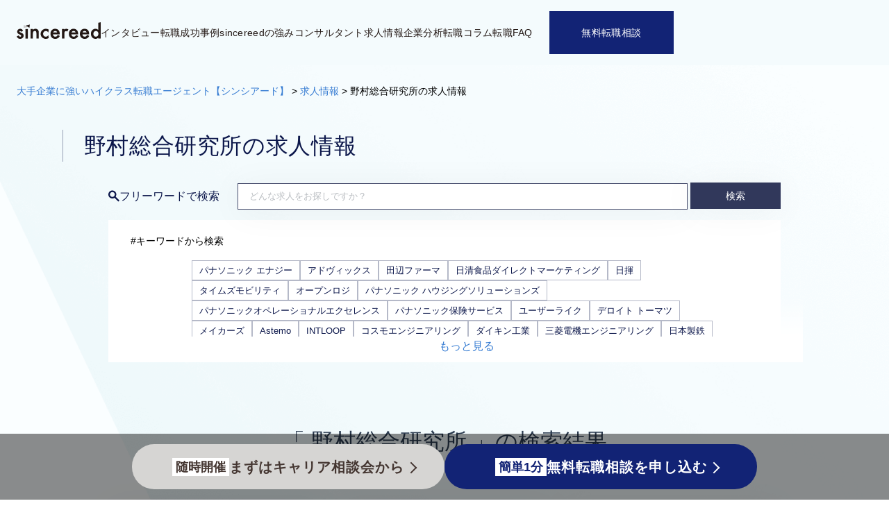

--- FILE ---
content_type: text/html; charset=UTF-8
request_url: https://sincereed-agent.com/offer_conditions/nri/
body_size: 24124
content:
<!DOCTYPE html>
<html lang="ja">

<head>
    <meta charset="utf-8">
    <meta name="format-detection" content="telephone=no">
    <meta http-equiv="X-UA-Compatible" content="IE=edge">
    <meta name="viewport" content="width=device-width, initial-scale=1, maximum-scale=1, user-scalable=0">
    <script src="https://sincereed-agent.com/wp-content/themes/sincereed/js/ipad.min.js"></script>
    <script src="https://sincereed-agent.com/wp-content/themes/sincereed/js/hide-fixed-cta.js" defer></script>

    <!-- Google Tag Manager -->
    <script>
    (function(w, d, s, l, i) {
        w[l] = w[l] || [];
        w[l].push({
            'gtm.start': new Date().getTime(),
            event: 'gtm.js'
        });
        var f = d.getElementsByTagName(s)[0],
            j = d.createElement(s),
            dl = l != 'dataLayer' ? '&l=' + l : '';
        j.async = true;
        j.src =
            'https://www.googletagmanager.com/gtm.js?id=' + i + dl;
        f.parentNode.insertBefore(j, f);
    })(window, document, 'script', 'dataLayer', 'GTM-5VL852H');
    </script>
    <!-- End Google Tag Manager -->

    <link rel="stylesheet" href="https://sincereed-agent.com/wp-content/themes/sincereed/css/slick.css" />
    <link rel="stylesheet" href="https://sincereed-agent.com/wp-content/themes/sincereed/css/slick-theme.css" />
    <link href="https://sincereed-agent.com/wp-content/themes/sincereed/css/style.css?20250829" rel="stylesheet" media="all">
    <link rel="stylesheet" href="https://sincereed-agent.com/wp-content/themes/sincereed/css/f-style.css?20250711" />
    <link rel="stylesheet" href="https://sincereed-agent.com/wp-content/themes/sincereed/css/overwrite.css?20251219" />

    <!-- Start of HubSpot Embed Code -->
    <script type="text/javascript" id="hs-script-loader" async defer src="//js.hs-scripts.com/43263681.js"></script>
    <!-- End of HubSpot Embed Code -->

    
    
    <title>野村総合研究所の求人情報一覧 | 大手企業に強いハイクラス転職エージェント【シンシアード】</title>

		<!-- All in One SEO 4.9.2 - aioseo.com -->
	<meta name="robots" content="max-image-preview:large" />
	<link rel="canonical" href="https://sincereed-agent.com/offer_conditions/nri/" />
	<link rel="next" href="https://sincereed-agent.com/offer_conditions/nri/page/2/" />
	<meta name="generator" content="All in One SEO (AIOSEO) 4.9.2" />
		<!-- All in One SEO -->

<script type="text/javascript" id="wpp-js" src="https://sincereed-agent.com/wp-content/plugins/wordpress-popular-posts/assets/js/wpp.min.js?ver=7.3.6" data-sampling="0" data-sampling-rate="100" data-api-url="https://sincereed-agent.com/wp-json/wordpress-popular-posts" data-post-id="0" data-token="27afc98f82" data-lang="0" data-debug="0"></script>
<link rel="alternate" type="application/rss+xml" title="大手企業に強いハイクラス転職エージェント【シンシアード】 &raquo; 野村総合研究所 求人情報_条件 のフィード" href="https://sincereed-agent.com/offer_conditions/nri/feed/" />
		<!-- This site uses the Google Analytics by MonsterInsights plugin v9.11.0 - Using Analytics tracking - https://www.monsterinsights.com/ -->
							<script src="//www.googletagmanager.com/gtag/js?id=G-0BJ974F81J"  data-cfasync="false" data-wpfc-render="false" type="text/javascript" async></script>
			<script data-cfasync="false" data-wpfc-render="false" type="text/javascript">
				var mi_version = '9.11.0';
				var mi_track_user = true;
				var mi_no_track_reason = '';
								var MonsterInsightsDefaultLocations = {"page_location":"https:\/\/sincereed-agent.com\/offer_conditions\/nri\/"};
								if ( typeof MonsterInsightsPrivacyGuardFilter === 'function' ) {
					var MonsterInsightsLocations = (typeof MonsterInsightsExcludeQuery === 'object') ? MonsterInsightsPrivacyGuardFilter( MonsterInsightsExcludeQuery ) : MonsterInsightsPrivacyGuardFilter( MonsterInsightsDefaultLocations );
				} else {
					var MonsterInsightsLocations = (typeof MonsterInsightsExcludeQuery === 'object') ? MonsterInsightsExcludeQuery : MonsterInsightsDefaultLocations;
				}

								var disableStrs = [
										'ga-disable-G-0BJ974F81J',
									];

				/* Function to detect opted out users */
				function __gtagTrackerIsOptedOut() {
					for (var index = 0; index < disableStrs.length; index++) {
						if (document.cookie.indexOf(disableStrs[index] + '=true') > -1) {
							return true;
						}
					}

					return false;
				}

				/* Disable tracking if the opt-out cookie exists. */
				if (__gtagTrackerIsOptedOut()) {
					for (var index = 0; index < disableStrs.length; index++) {
						window[disableStrs[index]] = true;
					}
				}

				/* Opt-out function */
				function __gtagTrackerOptout() {
					for (var index = 0; index < disableStrs.length; index++) {
						document.cookie = disableStrs[index] + '=true; expires=Thu, 31 Dec 2099 23:59:59 UTC; path=/';
						window[disableStrs[index]] = true;
					}
				}

				if ('undefined' === typeof gaOptout) {
					function gaOptout() {
						__gtagTrackerOptout();
					}
				}
								window.dataLayer = window.dataLayer || [];

				window.MonsterInsightsDualTracker = {
					helpers: {},
					trackers: {},
				};
				if (mi_track_user) {
					function __gtagDataLayer() {
						dataLayer.push(arguments);
					}

					function __gtagTracker(type, name, parameters) {
						if (!parameters) {
							parameters = {};
						}

						if (parameters.send_to) {
							__gtagDataLayer.apply(null, arguments);
							return;
						}

						if (type === 'event') {
														parameters.send_to = monsterinsights_frontend.v4_id;
							var hookName = name;
							if (typeof parameters['event_category'] !== 'undefined') {
								hookName = parameters['event_category'] + ':' + name;
							}

							if (typeof MonsterInsightsDualTracker.trackers[hookName] !== 'undefined') {
								MonsterInsightsDualTracker.trackers[hookName](parameters);
							} else {
								__gtagDataLayer('event', name, parameters);
							}
							
						} else {
							__gtagDataLayer.apply(null, arguments);
						}
					}

					__gtagTracker('js', new Date());
					__gtagTracker('set', {
						'developer_id.dZGIzZG': true,
											});
					if ( MonsterInsightsLocations.page_location ) {
						__gtagTracker('set', MonsterInsightsLocations);
					}
										__gtagTracker('config', 'G-0BJ974F81J', {"forceSSL":"true","link_attribution":"true"} );
										window.gtag = __gtagTracker;										(function () {
						/* https://developers.google.com/analytics/devguides/collection/analyticsjs/ */
						/* ga and __gaTracker compatibility shim. */
						var noopfn = function () {
							return null;
						};
						var newtracker = function () {
							return new Tracker();
						};
						var Tracker = function () {
							return null;
						};
						var p = Tracker.prototype;
						p.get = noopfn;
						p.set = noopfn;
						p.send = function () {
							var args = Array.prototype.slice.call(arguments);
							args.unshift('send');
							__gaTracker.apply(null, args);
						};
						var __gaTracker = function () {
							var len = arguments.length;
							if (len === 0) {
								return;
							}
							var f = arguments[len - 1];
							if (typeof f !== 'object' || f === null || typeof f.hitCallback !== 'function') {
								if ('send' === arguments[0]) {
									var hitConverted, hitObject = false, action;
									if ('event' === arguments[1]) {
										if ('undefined' !== typeof arguments[3]) {
											hitObject = {
												'eventAction': arguments[3],
												'eventCategory': arguments[2],
												'eventLabel': arguments[4],
												'value': arguments[5] ? arguments[5] : 1,
											}
										}
									}
									if ('pageview' === arguments[1]) {
										if ('undefined' !== typeof arguments[2]) {
											hitObject = {
												'eventAction': 'page_view',
												'page_path': arguments[2],
											}
										}
									}
									if (typeof arguments[2] === 'object') {
										hitObject = arguments[2];
									}
									if (typeof arguments[5] === 'object') {
										Object.assign(hitObject, arguments[5]);
									}
									if ('undefined' !== typeof arguments[1].hitType) {
										hitObject = arguments[1];
										if ('pageview' === hitObject.hitType) {
											hitObject.eventAction = 'page_view';
										}
									}
									if (hitObject) {
										action = 'timing' === arguments[1].hitType ? 'timing_complete' : hitObject.eventAction;
										hitConverted = mapArgs(hitObject);
										__gtagTracker('event', action, hitConverted);
									}
								}
								return;
							}

							function mapArgs(args) {
								var arg, hit = {};
								var gaMap = {
									'eventCategory': 'event_category',
									'eventAction': 'event_action',
									'eventLabel': 'event_label',
									'eventValue': 'event_value',
									'nonInteraction': 'non_interaction',
									'timingCategory': 'event_category',
									'timingVar': 'name',
									'timingValue': 'value',
									'timingLabel': 'event_label',
									'page': 'page_path',
									'location': 'page_location',
									'title': 'page_title',
									'referrer' : 'page_referrer',
								};
								for (arg in args) {
																		if (!(!args.hasOwnProperty(arg) || !gaMap.hasOwnProperty(arg))) {
										hit[gaMap[arg]] = args[arg];
									} else {
										hit[arg] = args[arg];
									}
								}
								return hit;
							}

							try {
								f.hitCallback();
							} catch (ex) {
							}
						};
						__gaTracker.create = newtracker;
						__gaTracker.getByName = newtracker;
						__gaTracker.getAll = function () {
							return [];
						};
						__gaTracker.remove = noopfn;
						__gaTracker.loaded = true;
						window['__gaTracker'] = __gaTracker;
					})();
									} else {
										console.log("");
					(function () {
						function __gtagTracker() {
							return null;
						}

						window['__gtagTracker'] = __gtagTracker;
						window['gtag'] = __gtagTracker;
					})();
									}
			</script>
							<!-- / Google Analytics by MonsterInsights -->
		<style id='wp-img-auto-sizes-contain-inline-css' type='text/css'>
img:is([sizes=auto i],[sizes^="auto," i]){contain-intrinsic-size:3000px 1500px}
/*# sourceURL=wp-img-auto-sizes-contain-inline-css */
</style>
<style id='wp-emoji-styles-inline-css' type='text/css'>

	img.wp-smiley, img.emoji {
		display: inline !important;
		border: none !important;
		box-shadow: none !important;
		height: 1em !important;
		width: 1em !important;
		margin: 0 0.07em !important;
		vertical-align: -0.1em !important;
		background: none !important;
		padding: 0 !important;
	}
/*# sourceURL=wp-emoji-styles-inline-css */
</style>
<style id='wp-block-library-inline-css' type='text/css'>
:root{--wp-block-synced-color:#7a00df;--wp-block-synced-color--rgb:122,0,223;--wp-bound-block-color:var(--wp-block-synced-color);--wp-editor-canvas-background:#ddd;--wp-admin-theme-color:#007cba;--wp-admin-theme-color--rgb:0,124,186;--wp-admin-theme-color-darker-10:#006ba1;--wp-admin-theme-color-darker-10--rgb:0,107,160.5;--wp-admin-theme-color-darker-20:#005a87;--wp-admin-theme-color-darker-20--rgb:0,90,135;--wp-admin-border-width-focus:2px}@media (min-resolution:192dpi){:root{--wp-admin-border-width-focus:1.5px}}.wp-element-button{cursor:pointer}:root .has-very-light-gray-background-color{background-color:#eee}:root .has-very-dark-gray-background-color{background-color:#313131}:root .has-very-light-gray-color{color:#eee}:root .has-very-dark-gray-color{color:#313131}:root .has-vivid-green-cyan-to-vivid-cyan-blue-gradient-background{background:linear-gradient(135deg,#00d084,#0693e3)}:root .has-purple-crush-gradient-background{background:linear-gradient(135deg,#34e2e4,#4721fb 50%,#ab1dfe)}:root .has-hazy-dawn-gradient-background{background:linear-gradient(135deg,#faaca8,#dad0ec)}:root .has-subdued-olive-gradient-background{background:linear-gradient(135deg,#fafae1,#67a671)}:root .has-atomic-cream-gradient-background{background:linear-gradient(135deg,#fdd79a,#004a59)}:root .has-nightshade-gradient-background{background:linear-gradient(135deg,#330968,#31cdcf)}:root .has-midnight-gradient-background{background:linear-gradient(135deg,#020381,#2874fc)}:root{--wp--preset--font-size--normal:16px;--wp--preset--font-size--huge:42px}.has-regular-font-size{font-size:1em}.has-larger-font-size{font-size:2.625em}.has-normal-font-size{font-size:var(--wp--preset--font-size--normal)}.has-huge-font-size{font-size:var(--wp--preset--font-size--huge)}.has-text-align-center{text-align:center}.has-text-align-left{text-align:left}.has-text-align-right{text-align:right}.has-fit-text{white-space:nowrap!important}#end-resizable-editor-section{display:none}.aligncenter{clear:both}.items-justified-left{justify-content:flex-start}.items-justified-center{justify-content:center}.items-justified-right{justify-content:flex-end}.items-justified-space-between{justify-content:space-between}.screen-reader-text{border:0;clip-path:inset(50%);height:1px;margin:-1px;overflow:hidden;padding:0;position:absolute;width:1px;word-wrap:normal!important}.screen-reader-text:focus{background-color:#ddd;clip-path:none;color:#444;display:block;font-size:1em;height:auto;left:5px;line-height:normal;padding:15px 23px 14px;text-decoration:none;top:5px;width:auto;z-index:100000}html :where(.has-border-color){border-style:solid}html :where([style*=border-top-color]){border-top-style:solid}html :where([style*=border-right-color]){border-right-style:solid}html :where([style*=border-bottom-color]){border-bottom-style:solid}html :where([style*=border-left-color]){border-left-style:solid}html :where([style*=border-width]){border-style:solid}html :where([style*=border-top-width]){border-top-style:solid}html :where([style*=border-right-width]){border-right-style:solid}html :where([style*=border-bottom-width]){border-bottom-style:solid}html :where([style*=border-left-width]){border-left-style:solid}html :where(img[class*=wp-image-]){height:auto;max-width:100%}:where(figure){margin:0 0 1em}html :where(.is-position-sticky){--wp-admin--admin-bar--position-offset:var(--wp-admin--admin-bar--height,0px)}@media screen and (max-width:600px){html :where(.is-position-sticky){--wp-admin--admin-bar--position-offset:0px}}

/*# sourceURL=wp-block-library-inline-css */
</style><style id='global-styles-inline-css' type='text/css'>
:root{--wp--preset--aspect-ratio--square: 1;--wp--preset--aspect-ratio--4-3: 4/3;--wp--preset--aspect-ratio--3-4: 3/4;--wp--preset--aspect-ratio--3-2: 3/2;--wp--preset--aspect-ratio--2-3: 2/3;--wp--preset--aspect-ratio--16-9: 16/9;--wp--preset--aspect-ratio--9-16: 9/16;--wp--preset--color--black: #000000;--wp--preset--color--cyan-bluish-gray: #abb8c3;--wp--preset--color--white: #ffffff;--wp--preset--color--pale-pink: #f78da7;--wp--preset--color--vivid-red: #cf2e2e;--wp--preset--color--luminous-vivid-orange: #ff6900;--wp--preset--color--luminous-vivid-amber: #fcb900;--wp--preset--color--light-green-cyan: #7bdcb5;--wp--preset--color--vivid-green-cyan: #00d084;--wp--preset--color--pale-cyan-blue: #8ed1fc;--wp--preset--color--vivid-cyan-blue: #0693e3;--wp--preset--color--vivid-purple: #9b51e0;--wp--preset--gradient--vivid-cyan-blue-to-vivid-purple: linear-gradient(135deg,rgb(6,147,227) 0%,rgb(155,81,224) 100%);--wp--preset--gradient--light-green-cyan-to-vivid-green-cyan: linear-gradient(135deg,rgb(122,220,180) 0%,rgb(0,208,130) 100%);--wp--preset--gradient--luminous-vivid-amber-to-luminous-vivid-orange: linear-gradient(135deg,rgb(252,185,0) 0%,rgb(255,105,0) 100%);--wp--preset--gradient--luminous-vivid-orange-to-vivid-red: linear-gradient(135deg,rgb(255,105,0) 0%,rgb(207,46,46) 100%);--wp--preset--gradient--very-light-gray-to-cyan-bluish-gray: linear-gradient(135deg,rgb(238,238,238) 0%,rgb(169,184,195) 100%);--wp--preset--gradient--cool-to-warm-spectrum: linear-gradient(135deg,rgb(74,234,220) 0%,rgb(151,120,209) 20%,rgb(207,42,186) 40%,rgb(238,44,130) 60%,rgb(251,105,98) 80%,rgb(254,248,76) 100%);--wp--preset--gradient--blush-light-purple: linear-gradient(135deg,rgb(255,206,236) 0%,rgb(152,150,240) 100%);--wp--preset--gradient--blush-bordeaux: linear-gradient(135deg,rgb(254,205,165) 0%,rgb(254,45,45) 50%,rgb(107,0,62) 100%);--wp--preset--gradient--luminous-dusk: linear-gradient(135deg,rgb(255,203,112) 0%,rgb(199,81,192) 50%,rgb(65,88,208) 100%);--wp--preset--gradient--pale-ocean: linear-gradient(135deg,rgb(255,245,203) 0%,rgb(182,227,212) 50%,rgb(51,167,181) 100%);--wp--preset--gradient--electric-grass: linear-gradient(135deg,rgb(202,248,128) 0%,rgb(113,206,126) 100%);--wp--preset--gradient--midnight: linear-gradient(135deg,rgb(2,3,129) 0%,rgb(40,116,252) 100%);--wp--preset--font-size--small: 13px;--wp--preset--font-size--medium: 20px;--wp--preset--font-size--large: 36px;--wp--preset--font-size--x-large: 42px;--wp--preset--spacing--20: 0.44rem;--wp--preset--spacing--30: 0.67rem;--wp--preset--spacing--40: 1rem;--wp--preset--spacing--50: 1.5rem;--wp--preset--spacing--60: 2.25rem;--wp--preset--spacing--70: 3.38rem;--wp--preset--spacing--80: 5.06rem;--wp--preset--shadow--natural: 6px 6px 9px rgba(0, 0, 0, 0.2);--wp--preset--shadow--deep: 12px 12px 50px rgba(0, 0, 0, 0.4);--wp--preset--shadow--sharp: 6px 6px 0px rgba(0, 0, 0, 0.2);--wp--preset--shadow--outlined: 6px 6px 0px -3px rgb(255, 255, 255), 6px 6px rgb(0, 0, 0);--wp--preset--shadow--crisp: 6px 6px 0px rgb(0, 0, 0);}:where(.is-layout-flex){gap: 0.5em;}:where(.is-layout-grid){gap: 0.5em;}body .is-layout-flex{display: flex;}.is-layout-flex{flex-wrap: wrap;align-items: center;}.is-layout-flex > :is(*, div){margin: 0;}body .is-layout-grid{display: grid;}.is-layout-grid > :is(*, div){margin: 0;}:where(.wp-block-columns.is-layout-flex){gap: 2em;}:where(.wp-block-columns.is-layout-grid){gap: 2em;}:where(.wp-block-post-template.is-layout-flex){gap: 1.25em;}:where(.wp-block-post-template.is-layout-grid){gap: 1.25em;}.has-black-color{color: var(--wp--preset--color--black) !important;}.has-cyan-bluish-gray-color{color: var(--wp--preset--color--cyan-bluish-gray) !important;}.has-white-color{color: var(--wp--preset--color--white) !important;}.has-pale-pink-color{color: var(--wp--preset--color--pale-pink) !important;}.has-vivid-red-color{color: var(--wp--preset--color--vivid-red) !important;}.has-luminous-vivid-orange-color{color: var(--wp--preset--color--luminous-vivid-orange) !important;}.has-luminous-vivid-amber-color{color: var(--wp--preset--color--luminous-vivid-amber) !important;}.has-light-green-cyan-color{color: var(--wp--preset--color--light-green-cyan) !important;}.has-vivid-green-cyan-color{color: var(--wp--preset--color--vivid-green-cyan) !important;}.has-pale-cyan-blue-color{color: var(--wp--preset--color--pale-cyan-blue) !important;}.has-vivid-cyan-blue-color{color: var(--wp--preset--color--vivid-cyan-blue) !important;}.has-vivid-purple-color{color: var(--wp--preset--color--vivid-purple) !important;}.has-black-background-color{background-color: var(--wp--preset--color--black) !important;}.has-cyan-bluish-gray-background-color{background-color: var(--wp--preset--color--cyan-bluish-gray) !important;}.has-white-background-color{background-color: var(--wp--preset--color--white) !important;}.has-pale-pink-background-color{background-color: var(--wp--preset--color--pale-pink) !important;}.has-vivid-red-background-color{background-color: var(--wp--preset--color--vivid-red) !important;}.has-luminous-vivid-orange-background-color{background-color: var(--wp--preset--color--luminous-vivid-orange) !important;}.has-luminous-vivid-amber-background-color{background-color: var(--wp--preset--color--luminous-vivid-amber) !important;}.has-light-green-cyan-background-color{background-color: var(--wp--preset--color--light-green-cyan) !important;}.has-vivid-green-cyan-background-color{background-color: var(--wp--preset--color--vivid-green-cyan) !important;}.has-pale-cyan-blue-background-color{background-color: var(--wp--preset--color--pale-cyan-blue) !important;}.has-vivid-cyan-blue-background-color{background-color: var(--wp--preset--color--vivid-cyan-blue) !important;}.has-vivid-purple-background-color{background-color: var(--wp--preset--color--vivid-purple) !important;}.has-black-border-color{border-color: var(--wp--preset--color--black) !important;}.has-cyan-bluish-gray-border-color{border-color: var(--wp--preset--color--cyan-bluish-gray) !important;}.has-white-border-color{border-color: var(--wp--preset--color--white) !important;}.has-pale-pink-border-color{border-color: var(--wp--preset--color--pale-pink) !important;}.has-vivid-red-border-color{border-color: var(--wp--preset--color--vivid-red) !important;}.has-luminous-vivid-orange-border-color{border-color: var(--wp--preset--color--luminous-vivid-orange) !important;}.has-luminous-vivid-amber-border-color{border-color: var(--wp--preset--color--luminous-vivid-amber) !important;}.has-light-green-cyan-border-color{border-color: var(--wp--preset--color--light-green-cyan) !important;}.has-vivid-green-cyan-border-color{border-color: var(--wp--preset--color--vivid-green-cyan) !important;}.has-pale-cyan-blue-border-color{border-color: var(--wp--preset--color--pale-cyan-blue) !important;}.has-vivid-cyan-blue-border-color{border-color: var(--wp--preset--color--vivid-cyan-blue) !important;}.has-vivid-purple-border-color{border-color: var(--wp--preset--color--vivid-purple) !important;}.has-vivid-cyan-blue-to-vivid-purple-gradient-background{background: var(--wp--preset--gradient--vivid-cyan-blue-to-vivid-purple) !important;}.has-light-green-cyan-to-vivid-green-cyan-gradient-background{background: var(--wp--preset--gradient--light-green-cyan-to-vivid-green-cyan) !important;}.has-luminous-vivid-amber-to-luminous-vivid-orange-gradient-background{background: var(--wp--preset--gradient--luminous-vivid-amber-to-luminous-vivid-orange) !important;}.has-luminous-vivid-orange-to-vivid-red-gradient-background{background: var(--wp--preset--gradient--luminous-vivid-orange-to-vivid-red) !important;}.has-very-light-gray-to-cyan-bluish-gray-gradient-background{background: var(--wp--preset--gradient--very-light-gray-to-cyan-bluish-gray) !important;}.has-cool-to-warm-spectrum-gradient-background{background: var(--wp--preset--gradient--cool-to-warm-spectrum) !important;}.has-blush-light-purple-gradient-background{background: var(--wp--preset--gradient--blush-light-purple) !important;}.has-blush-bordeaux-gradient-background{background: var(--wp--preset--gradient--blush-bordeaux) !important;}.has-luminous-dusk-gradient-background{background: var(--wp--preset--gradient--luminous-dusk) !important;}.has-pale-ocean-gradient-background{background: var(--wp--preset--gradient--pale-ocean) !important;}.has-electric-grass-gradient-background{background: var(--wp--preset--gradient--electric-grass) !important;}.has-midnight-gradient-background{background: var(--wp--preset--gradient--midnight) !important;}.has-small-font-size{font-size: var(--wp--preset--font-size--small) !important;}.has-medium-font-size{font-size: var(--wp--preset--font-size--medium) !important;}.has-large-font-size{font-size: var(--wp--preset--font-size--large) !important;}.has-x-large-font-size{font-size: var(--wp--preset--font-size--x-large) !important;}
/*# sourceURL=global-styles-inline-css */
</style>

<style id='classic-theme-styles-inline-css' type='text/css'>
/*! This file is auto-generated */
.wp-block-button__link{color:#fff;background-color:#32373c;border-radius:9999px;box-shadow:none;text-decoration:none;padding:calc(.667em + 2px) calc(1.333em + 2px);font-size:1.125em}.wp-block-file__button{background:#32373c;color:#fff;text-decoration:none}
/*# sourceURL=/wp-includes/css/classic-themes.min.css */
</style>
<link rel='stylesheet' id='wordpress-popular-posts-css-css' href='https://sincereed-agent.com/wp-content/plugins/wordpress-popular-posts/assets/css/wpp.css?ver=7.3.6' type='text/css' media='all' />
<link rel='stylesheet' id='wp-pagenavi-css' href='https://sincereed-agent.com/wp-content/plugins/wp-pagenavi/pagenavi-css.css?ver=2.70' type='text/css' media='all' />
<script type="text/javascript" src="https://sincereed-agent.com/wp-content/plugins/google-analytics-for-wordpress/assets/js/frontend-gtag.min.js?ver=9.11.0" id="monsterinsights-frontend-script-js" async="async" data-wp-strategy="async"></script>
<script data-cfasync="false" data-wpfc-render="false" type="text/javascript" id='monsterinsights-frontend-script-js-extra'>/* <![CDATA[ */
var monsterinsights_frontend = {"js_events_tracking":"true","download_extensions":"doc,pdf,ppt,zip,xls,docx,pptx,xlsx","inbound_paths":"[]","home_url":"https:\/\/sincereed-agent.com","hash_tracking":"false","v4_id":"G-0BJ974F81J"};/* ]]> */
</script>
<script type="text/javascript" src="//ajax.googleapis.com/ajax/libs/jquery/3.4.1/jquery.min.js?ver=6.9" id="jquery-js-js"></script>
<link rel="https://api.w.org/" href="https://sincereed-agent.com/wp-json/" /><link rel="alternate" title="JSON" type="application/json" href="https://sincereed-agent.com/wp-json/wp/v2/offer_conditions/59" /><link rel="EditURI" type="application/rsd+xml" title="RSD" href="https://sincereed-agent.com/xmlrpc.php?rsd" />
<meta name="generator" content="WordPress 6.9" />
            <style id="wpp-loading-animation-styles">@-webkit-keyframes bgslide{from{background-position-x:0}to{background-position-x:-200%}}@keyframes bgslide{from{background-position-x:0}to{background-position-x:-200%}}.wpp-widget-block-placeholder,.wpp-shortcode-placeholder{margin:0 auto;width:60px;height:3px;background:#dd3737;background:linear-gradient(90deg,#dd3737 0%,#571313 10%,#dd3737 100%);background-size:200% auto;border-radius:3px;-webkit-animation:bgslide 1s infinite linear;animation:bgslide 1s infinite linear}</style>
            <script type="application/ld+json">{
    "@context": "http:\/\/schema.org",
    "@type": "BreadcrumbList",
    "itemListElement": [
        {
            "@type": "ListItem",
            "position": 1,
            "item": {
                "@id": "https:\/\/sincereed-agent.com\/",
                "name": "大手企業に強いハイクラス転職エージェント【シンシアード】"
            }
        },
        {
            "@type": "ListItem",
            "position": 2,
            "item": {
                "@id": "https:\/\/sincereed-agent.com\/offer\/",
                "name": "求人情報"
            }
        },
        {
            "@type": "ListItem",
            "position": 3,
            "item": {
                "@id": "https:\/\/sincereed-agent.com\/offer_conditions\/nri\/",
                "name": "野村総合研究所の求人情報"
            }
        }
    ]
}</script><link rel="icon" href="https://sincereed-agent.com/wp-content/uploads/2022/06/cropped-favicon-32x32.png" sizes="32x32" />
<link rel="icon" href="https://sincereed-agent.com/wp-content/uploads/2022/06/cropped-favicon-192x192.png" sizes="192x192" />
<link rel="apple-touch-icon" href="https://sincereed-agent.com/wp-content/uploads/2022/06/cropped-favicon-180x180.png" />
<meta name="msapplication-TileImage" content="https://sincereed-agent.com/wp-content/uploads/2022/06/cropped-favicon-270x270.png" />
</head>

<body id="top" class="archive tax-offer_conditions term-nri term-59 wp-theme-sincereed top top-page">
    <!-- Google Tag Manager (noscript) -->
    <noscript><iframe src="https://www.googletagmanager.com/ns.html?id=GTM-5VL852H" height="0" width="0"
            style="display:none;visibility:hidden"></iframe></noscript>
    <!-- End Google Tag Manager (noscript) -->

    <div class="wrapper">
        <div class="header-box">
            <header class="header">
                <div class="header-logo">
                    <p>
                        <a href="https://sincereed-agent.com/">
                            <img src="https://sincereed-agent.com/wp-content/themes/sincereed/images/logo.svg" alt="Sincereed">
                        </a>
                    </p>
                </div>
                <nav class="header-nav">
                    <div class="drawer-hamburger">
                        <div class="icon">
                            <span></span>
                            <span></span>
                            <span></span>
                        </div>
                    </div>
                    <div class="sm-gnav">
                        <ul class="header-nav-list">
                            <li><a href="https://sincereed-agent.com/corporate_interview">インタビュー</a></li>
                            <li><a href="https://sincereed-agent.com/occupation">転職成功事例</a></li>
                            <li><a href="https://sincereed-agent.com/about">sincereedの強み</a></li>
                            <li><a href="https://sincereed-agent.com/consultant">コンサルタント</a></li>
                            <li><a href="https://sincereed-agent.com/offer">求人情報</a></li>
                            <li><a href="https://sincereed-agent.com/interview">企業分析</a></li>
                            <li><a href="https://sincereed-agent.com/column">転職コラム</a></li>
                            <li><a href="https://sincereed-agent.com/faq">転職FAQ</a></li>
                        </ul>
                        <a class="consult-btn" href="https://sincereed-agent.com/contact">無料転職相談</a>
                    </div>
                </nav>
            </header>
        </div>
        <!-- end header -->
        <main>
<div id="top" class="top occupation-page">
    <nav class="nav-bar">
        <div class="nav-bar-box">
            <img src="https://sincereed-agent.com/wp-content/themes/sincereed/images/bg_vector.png" alt="" class="img_vector sm">
            <ul class="nav-bar-box-list">
                <li><a href="https://sincereed-agent.com/corporate_interview">インタビュー</a></li>
                <li><a class="f-active" href="https://sincereed-agent.com/occupation">転職成功事例</a></li>
                <li><a href="https://sincereed-agent.com/about">sincereedの強み</a></li>
                <li><a href="https://sincereed-agent.com/consultant">コンサルタント</a></li>
                <li><a href="https://sincereed-agent.com/offer">求人情報</a></li>
                <li><a href="https://sincereed-agent.com/interview">企業分析</a></li>
                <li><a href="https://sincereed-agent.com/column">転職コラム</a></li>
                <li><a href="https://sincereed-agent.com/faq">転職FAQ</a></li>
            </ul>
            <a class="consult-btn" href="https://sincereed-agent.com/contact">無料転職相談</a>
        </div>
    </nav>
    <div class="site-breadcrumbs">
        <div class="breadcrumbs"><span><a href="https://sincereed-agent.com/"><span>大手企業に強いハイクラス転職エージェント【シンシアード】</span></a></span> &gt; <span><a href="https://sincereed-agent.com/offer/"><span>求人情報</span></a></span> &gt; <span><span>野村総合研究所の求人情報</span></span></div>    </div>
    <h1 class="page-title">
        <p>
            野村総合研究所の求人情報        </p>
        <span>
                    </span>
    </h1>
    <section class="sec01 page-section">
        <div class="container">

                        <form action="https://sincereed-agent.com/" id="form" class="form-search pc" method="get">
    <dl>
        <dt>
        <img src="https://sincereed-agent.com/wp-content/themes/sincereed/images/icon_search.svg" alt="">
        <label for="inputSearch" class="form-label">フリーワードで検索</label>
        </dt>
        <dd>
        <input id="s-box inputSearch" class="form-control" name="s" type="text" placeholder="どんな求人をお探しですか？"/>
        <button type="submit" id="s-btn-area" class="btn-submit f-btn-submit"><div id="s-btn">検索</div></button>
        </dd>
    </dl>
</form>            <div class="box_tag-list  js-search-box search-box">
                <div class="js-search-box-contents search-box-contents">
                    <p class="title">#キーワードから検索</p>
                                                            <div class="item">
                        <p>
                            条件                        </p>
                        <ul>
                                                        <li><a
                                    href="https://sincereed-agent.com/offer_conditions/%e3%83%91%e3%83%8a%e3%82%bd%e3%83%8b%e3%83%83%e3%82%af-%e3%82%a8%e3%83%8a%e3%82%b8%e3%83%bc/">パナソニック エナジー</a>
                            </li>
                                                        <li><a
                                    href="https://sincereed-agent.com/offer_conditions/%e3%82%a2%e3%83%89%e3%83%b4%e3%82%a3%e3%83%83%e3%82%af%e3%82%b9/">アドヴィックス</a>
                            </li>
                                                        <li><a
                                    href="https://sincereed-agent.com/offer_conditions/%e7%94%b0%e8%be%ba%e3%83%95%e3%82%a1%e3%83%bc%e3%83%9e/">田辺ファーマ</a>
                            </li>
                                                        <li><a
                                    href="https://sincereed-agent.com/offer_conditions/%e6%97%a5%e6%b8%85%e9%a3%9f%e5%93%81%e3%83%80%e3%82%a4%e3%83%ac%e3%82%af%e3%83%88%e3%83%9e%e3%83%bc%e3%82%b1%e3%83%86%e3%82%a3%e3%83%b3%e3%82%b0/">日清食品ダイレクトマーケティング</a>
                            </li>
                                                        <li><a
                                    href="https://sincereed-agent.com/offer_conditions/%e6%97%a5%e6%8f%ae/">日揮</a>
                            </li>
                                                        <li><a
                                    href="https://sincereed-agent.com/offer_conditions/%e3%82%bf%e3%82%a4%e3%83%a0%e3%82%ba%e3%83%a2%e3%83%93%e3%83%aa%e3%83%86%e3%82%a3/">タイムズモビリティ</a>
                            </li>
                                                        <li><a
                                    href="https://sincereed-agent.com/offer_conditions/%e3%82%aa%e3%83%bc%e3%83%97%e3%83%b3%e3%83%ad%e3%82%b8/">オープンロジ</a>
                            </li>
                                                        <li><a
                                    href="https://sincereed-agent.com/offer_conditions/%e3%83%91%e3%83%8a%e3%82%bd%e3%83%8b%e3%83%83%e3%82%af-%e3%83%8f%e3%82%a6%e3%82%b8%e3%83%b3%e3%82%b0%e3%82%bd%e3%83%aa%e3%83%a5%e3%83%bc%e3%82%b7%e3%83%a7%e3%83%b3%e3%82%ba/">パナソニック ハウジングソリューションズ</a>
                            </li>
                                                        <li><a
                                    href="https://sincereed-agent.com/offer_conditions/%e3%83%91%e3%83%8a%e3%82%bd%e3%83%8b%e3%83%83%e3%82%af%e3%82%aa%e3%83%9a%e3%83%ac%e3%83%bc%e3%82%b7%e3%83%a7%e3%83%8a%e3%83%ab%e3%82%a8%e3%82%af%e3%82%bb%e3%83%ac%e3%83%b3%e3%82%b9/">パナソニックオペレーショナルエクセレンス</a>
                            </li>
                                                        <li><a
                                    href="https://sincereed-agent.com/offer_conditions/%e3%83%91%e3%83%8a%e3%82%bd%e3%83%8b%e3%83%83%e3%82%af%e4%bf%9d%e9%99%ba%e3%82%b5%e3%83%bc%e3%83%93%e3%82%b9/">パナソニック保険サービス</a>
                            </li>
                                                        <li><a
                                    href="https://sincereed-agent.com/offer_conditions/%e3%83%a6%e3%83%bc%e3%82%b6%e3%83%bc%e3%83%a9%e3%82%a4%e3%82%af/">ユーザーライク</a>
                            </li>
                                                        <li><a
                                    href="https://sincereed-agent.com/offer_conditions/%e3%83%87%e3%83%ad%e3%82%a4%e3%83%88-%e3%83%88%e3%83%bc%e3%83%9e%e3%83%84/">デロイト トーマツ</a>
                            </li>
                                                        <li><a
                                    href="https://sincereed-agent.com/offer_conditions/%e3%83%a1%e3%82%a4%e3%82%ab%e3%83%bc%e3%82%ba/">メイカーズ</a>
                            </li>
                                                        <li><a
                                    href="https://sincereed-agent.com/offer_conditions/astemo/">Astemo</a>
                            </li>
                                                        <li><a
                                    href="https://sincereed-agent.com/offer_conditions/intloop/">INTLOOP</a>
                            </li>
                                                        <li><a
                                    href="https://sincereed-agent.com/offer_conditions/%e3%82%b3%e3%82%b9%e3%83%a2%e3%82%a8%e3%83%b3%e3%82%b8%e3%83%8b%e3%82%a2%e3%83%aa%e3%83%b3%e3%82%b0/">コスモエンジニアリング</a>
                            </li>
                                                        <li><a
                                    href="https://sincereed-agent.com/offer_conditions/%e3%83%80%e3%82%a4%e3%82%ad%e3%83%b3%e5%b7%a5%e6%a5%ad/">ダイキン工業</a>
                            </li>
                                                        <li><a
                                    href="https://sincereed-agent.com/offer_conditions/%e4%b8%89%e8%8f%b1%e9%9b%bb%e6%a9%9f%e3%82%a8%e3%83%b3%e3%82%b8%e3%83%8b%e3%82%a2%e3%83%aa%e3%83%b3%e3%82%b0/">三菱電機エンジニアリング</a>
                            </li>
                                                        <li><a
                                    href="https://sincereed-agent.com/offer_conditions/%e6%97%a5%e6%9c%ac%e8%a3%bd%e9%89%84/">日本製鉄</a>
                            </li>
                                                        <li><a
                                    href="https://sincereed-agent.com/offer_conditions/insight-edge/">Insight Edge</a>
                            </li>
                                                        <li><a
                                    href="https://sincereed-agent.com/offer_conditions/shift/">SHIFT</a>
                            </li>
                                                        <li><a
                                    href="https://sincereed-agent.com/offer_conditions/%e3%82%b8%e3%82%a7%e3%82%a4%e3%83%86%e3%82%af%e3%83%88/">ジェイテクト</a>
                            </li>
                                                        <li><a
                                    href="https://sincereed-agent.com/offer_conditions/%e3%83%93%e3%83%83%e3%83%88%e3%82%a8%e3%83%bc/">ビットエー</a>
                            </li>
                                                        <li><a
                                    href="https://sincereed-agent.com/offer_conditions/%e3%83%aa%e3%83%b4%e3%82%a1%e3%83%b3%e3%83%97/">リヴァンプ</a>
                            </li>
                                                        <li><a
                                    href="https://sincereed-agent.com/offer_conditions/olta/">OLTA</a>
                            </li>
                                                        <li><a
                                    href="https://sincereed-agent.com/offer_conditions/xaion-data/">XAION DATA</a>
                            </li>
                                                        <li><a
                                    href="https://sincereed-agent.com/offer_conditions/%e7%87%88/">燈</a>
                            </li>
                                                        <li><a
                                    href="https://sincereed-agent.com/offer_conditions/%e6%97%a5%e6%8f%ae%e3%83%9b%e3%83%bc%e3%83%ab%e3%83%87%e3%82%a3%e3%83%b3%e3%82%b0%e3%82%b9/">日揮ホールディングス</a>
                            </li>
                                                        <li><a
                                    href="https://sincereed-agent.com/offer_conditions/%e6%97%a5%e6%9c%ac%e7%89%b9%e6%ae%8a%e9%99%b6%e6%a5%ad/">日本特殊陶業</a>
                            </li>
                                                        <li><a
                                    href="https://sincereed-agent.com/offer_conditions/%e8%87%aa%e7%84%b6%e3%82%aa%e3%83%9a%e3%83%ac%e3%83%bc%e3%82%b7%e3%83%a7%e3%83%b3%e3%82%ba/">自然オペレーションズ</a>
                            </li>
                                                        <li><a
                                    href="https://sincereed-agent.com/offer_conditions/ntt%e6%9d%b1%e6%97%a5%e6%9c%ac/">NTT東日本</a>
                            </li>
                                                        <li><a
                                    href="https://sincereed-agent.com/offer_conditions/%e3%82%b3%e3%82%af%e3%83%a8/">コクヨ</a>
                            </li>
                                                        <li><a
                                    href="https://sincereed-agent.com/offer_conditions/%e3%82%b3%e3%82%b9%e3%83%a2%e3%82%a8%e3%82%b3%e3%83%91%e3%83%af%e3%83%bc/">コスモエコパワー</a>
                            </li>
                                                        <li><a
                                    href="https://sincereed-agent.com/offer_conditions/%e3%82%b9%e3%82%bf%e3%83%bc%e3%83%90%e3%83%83%e3%82%af%e3%82%b9%e3%82%b3%e3%83%bc%e3%83%92%e3%83%bc%e3%82%b8%e3%83%a3%e3%83%91%e3%83%b3/">スターバックスコーヒージャパン</a>
                            </li>
                                                        <li><a
                                    href="https://sincereed-agent.com/offer_conditions/%e3%83%91%e3%83%8a%e3%82%bd%e3%83%8b%e3%83%83%e3%82%afsn%e3%82%a8%e3%83%90%e3%83%aa%e3%83%a5%e3%82%a8%e3%83%bc%e3%82%b7%e3%83%a7%e3%83%b3%e3%83%86%e3%82%af%e3%83%8e%e3%83%ad%e3%82%b8%e3%83%bc/">パナソニックSNエバリュエーションテクノロジー</a>
                            </li>
                                                        <li><a
                                    href="https://sincereed-agent.com/offer_conditions/brexa-technology/">BREXA Technology</a>
                            </li>
                                                        <li><a
                                    href="https://sincereed-agent.com/offer_conditions/finatext/">Finatext</a>
                            </li>
                                                        <li><a
                                    href="https://sincereed-agent.com/offer_conditions/%e3%82%b0%e3%83%aa%e3%83%bc%e3%83%b3%e3%83%91%e3%83%af%e3%83%bc%e3%82%a4%e3%83%b3%e3%83%99%e3%82%b9%e3%83%88%e3%83%a1%e3%83%b3%e3%83%88/">グリーンパワーインベストメント</a>
                            </li>
                                                        <li><a
                                    href="https://sincereed-agent.com/offer_conditions/%e3%83%8b%e3%82%b3%e3%83%b3%e3%82%b7%e3%82%b9%e3%83%86%e3%83%a0/">ニコンシステム</a>
                            </li>
                                                        <li><a
                                    href="https://sincereed-agent.com/offer_conditions/%e3%83%8b%e3%82%b8%e3%83%9c%e3%83%83%e3%82%af%e3%82%b9/">ニジボックス</a>
                            </li>
                                                        <li><a
                                    href="https://sincereed-agent.com/offer_conditions/%e3%83%97%e3%83%ad%e3%82%b0%e3%83%aa%e3%83%83%e3%83%88/">プログリット</a>
                            </li>
                                                        <li><a
                                    href="https://sincereed-agent.com/offer_conditions/%e3%83%99%e3%82%a4%e3%82%ab%e3%83%ac%e3%83%b3%e3%83%88%e3%83%bb%e3%82%b3%e3%83%b3%e3%82%b5%e3%83%ab%e3%83%86%e3%82%a3%e3%83%b3%e3%82%b0/">ベイカレント・コンサルティング</a>
                            </li>
                                                        <li><a
                                    href="https://sincereed-agent.com/offer_conditions/%e3%83%99%e3%83%ab%e3%82%b7%e3%82%b9%e3%83%86%e3%83%a024%e3%83%9b%e3%83%bc%e3%83%ab%e3%83%87%e3%82%a3%e3%83%b3%e3%82%b0%e3%82%b9/">ベルシステム24ホールディングス</a>
                            </li>
                                                        <li><a
                                    href="https://sincereed-agent.com/offer_conditions/%e3%81%bf%e3%81%9a%e3%81%bb%e3%83%95%e3%82%a3%e3%83%8a%e3%83%b3%e3%82%b7%e3%83%a3%e3%83%ab%e3%82%b0%e3%83%ab%e3%83%bc%e3%83%97/">みずほフィナンシャルグループ</a>
                            </li>
                                                        <li><a
                                    href="https://sincereed-agent.com/offer_conditions/%e3%83%a1%e3%83%b3%e3%83%90%e3%83%bc%e3%82%ba/">メンバーズ</a>
                            </li>
                                                        <li><a
                                    href="https://sincereed-agent.com/offer_conditions/%e8%87%aa%e7%84%b6%e9%9b%bb%e5%8a%9b/">自然電力</a>
                            </li>
                                                        <li><a
                                    href="https://sincereed-agent.com/offer_conditions/ma%e3%82%af%e3%83%a9%e3%82%a6%e3%83%89/">M&amp;Aクラウド</a>
                            </li>
                                                        <li><a
                                    href="https://sincereed-agent.com/offer_conditions/%e3%83%a9%e3%82%a4%e3%83%95%e3%82%a4%e3%82%ba%e3%83%86%e3%83%83%e3%82%af/">ライフイズテック</a>
                            </li>
                                                        <li><a
                                    href="https://sincereed-agent.com/offer_conditions/arise-analytics/">ARISE analytics</a>
                            </li>
                                                        <li><a
                                    href="https://sincereed-agent.com/offer_conditions/idom-digital-drive/">IDOM Digital Drive</a>
                            </li>
                                                        <li><a
                                    href="https://sincereed-agent.com/offer_conditions/tver/">TVer</a>
                            </li>
                                                        <li><a
                                    href="https://sincereed-agent.com/offer_conditions/%e4%b8%ad%e9%83%a8%e9%9b%bb%e5%8a%9b%e3%83%91%e3%83%af%e3%83%bc%e3%82%b0%e3%83%aa%e3%83%83%e3%83%89/">中部電力パワーグリッド</a>
                            </li>
                                                        <li><a
                                    href="https://sincereed-agent.com/offer_conditions/toppan/">TOPPAN</a>
                            </li>
                                                        <li><a
                                    href="https://sincereed-agent.com/offer_conditions/%e3%83%97%e3%83%ac%e3%82%a4%e3%83%89/">プレイド</a>
                            </li>
                                                        <li><a
                                    href="https://sincereed-agent.com/offer_conditions/legalon-technologies/">LegalOn Technologies</a>
                            </li>
                                                        <li><a
                                    href="https://sincereed-agent.com/offer_conditions/jsol/">JSOL</a>
                            </li>
                                                        <li><a
                                    href="https://sincereed-agent.com/offer_conditions/%e3%81%bf%e3%81%9a%e3%81%bb%e8%a8%bc%e5%88%b8/">みずほ証券</a>
                            </li>
                                                        <li><a
                                    href="https://sincereed-agent.com/offer_conditions/abeja/">ABEJA</a>
                            </li>
                                                        <li><a
                                    href="https://sincereed-agent.com/offer_conditions/cl%e3%83%9b%e3%83%bc%e3%83%ab%e3%83%87%e3%82%a3%e3%83%b3%e3%82%b0%e3%82%b9/">CLホールディングス</a>
                            </li>
                                                        <li><a
                                    href="https://sincereed-agent.com/offer_conditions/%e3%83%8a%e3%82%a4%e3%83%ab/">ナイル</a>
                            </li>
                                                        <li><a
                                    href="https://sincereed-agent.com/offer_conditions/%e3%82%bf%e3%82%a4%e3%83%a0%e3%82%ba%ef%bc%92%ef%bc%94/">タイムズ２４</a>
                            </li>
                                                        <li><a
                                    href="https://sincereed-agent.com/offer_conditions/%e4%b8%89%e8%8f%b1%e3%83%9e%e3%83%86%e3%83%aa%e3%82%a2%e3%83%ab/">三菱マテリアル</a>
                            </li>
                                                        <li><a
                                    href="https://sincereed-agent.com/offer_conditions/%e4%bd%8f%e5%8f%8b%e9%9b%bb%e6%b0%97%e5%b7%a5%e6%a5%ad/">住友電気工業</a>
                            </li>
                                                        <li><a
                                    href="https://sincereed-agent.com/offer_conditions/myvision/">MyVision</a>
                            </li>
                                                        <li><a
                                    href="https://sincereed-agent.com/offer_conditions/grand/">GRAND</a>
                            </li>
                                                        <li><a
                                    href="https://sincereed-agent.com/offer_conditions/%e3%83%81%e3%82%a7%e3%83%b3%e3%82%b8%e3%83%9b%e3%83%bc%e3%83%ab%e3%83%87%e3%82%a3%e3%83%b3%e3%82%b0%e3%82%b9/">チェンジホールディングス</a>
                            </li>
                                                        <li><a
                                    href="https://sincereed-agent.com/offer_conditions/%e3%83%87%e3%82%a3%e3%83%bc%e3%83%bb%e3%82%a8%e3%83%8c%e3%83%bb%e3%82%a8%e3%83%bc/">ディー・エヌ・エー</a>
                            </li>
                                                        <li><a
                                    href="https://sincereed-agent.com/offer_conditions/japan-ai/">JAPAN AI</a>
                            </li>
                                                        <li><a
                                    href="https://sincereed-agent.com/offer_conditions/%e3%83%86%e3%82%af%e3%83%8e%e3%83%97%e3%83%ad%e3%80%80%e3%83%86%e3%82%af%e3%83%8e%e3%83%97%e3%83%ad%e3%83%bbit%e7%a4%be/">テクノプロ　テクノプロ・IT社</a>
                            </li>
                                                        <li><a
                                    href="https://sincereed-agent.com/offer_conditions/nec%e3%82%ad%e3%83%a3%e3%83%94%e3%82%bf%e3%83%ab%e3%82%bd%e3%83%aa%e3%83%a5%e3%83%bc%e3%82%b7%e3%83%a7%e3%83%b3/">NECキャピタルソリューション</a>
                            </li>
                                                        <li><a
                                    href="https://sincereed-agent.com/offer_conditions/%e3%83%8b%e3%83%bc%e3%83%aa%e3%83%bc/">ニーリー</a>
                            </li>
                                                        <li><a
                                    href="https://sincereed-agent.com/offer_conditions/ntt%e3%82%a2%e3%83%8e%e3%83%bc%e3%83%89%e3%82%a8%e3%83%8a%e3%82%b8%e3%83%bc/">NTTアノードエナジー</a>
                            </li>
                                                        <li><a
                                    href="https://sincereed-agent.com/offer_conditions/%e3%83%a6%e3%83%bc%e3%83%a9%e3%82%b9%e3%82%a8%e3%83%8a%e3%82%b8%e3%83%bc%e3%83%9b%e3%83%bc%e3%83%ab%e3%83%87%e3%82%a3%e3%83%b3%e3%82%b0%e3%82%b9/">ユーラスエナジーホールディングス</a>
                            </li>
                                                        <li><a
                                    href="https://sincereed-agent.com/offer_conditions/scsk/">SCSK</a>
                            </li>
                                                        <li><a
                                    href="https://sincereed-agent.com/offer_conditions/%e3%82%8a%e3%81%9d%e3%81%aa%e9%8a%80%e8%a1%8c/">りそな銀行</a>
                            </li>
                                                        <li><a
                                    href="https://sincereed-agent.com/offer_conditions/%e3%82%af%e3%83%83%e3%82%af%e3%83%93%e3%82%ba/">クックビズ</a>
                            </li>
                                                        <li><a
                                    href="https://sincereed-agent.com/offer_conditions/%e9%9b%bb%e9%80%9a%e3%83%87%e3%82%b8%e3%82%bf%e3%83%ab/">電通デジタル</a>
                            </li>
                                                        <li><a
                                    href="https://sincereed-agent.com/offer_conditions/%e3%82%bb%e3%83%bc%e3%83%95%e3%82%a3%e3%83%bc/">セーフィー</a>
                            </li>
                                                        <li><a
                                    href="https://sincereed-agent.com/offer_conditions/%e4%b8%89%e4%ba%95%e5%8c%96%e5%ad%a6/">三井化学</a>
                            </li>
                                                        <li><a
                                    href="https://sincereed-agent.com/offer_conditions/%e3%83%91%e3%83%8a%e3%82%bd%e3%83%8b%e3%83%83%e3%82%af-%e3%82%a4%e3%83%b3%e3%83%80%e3%82%b9%e3%83%88%e3%83%aa%e3%83%bc/">パナソニック インダストリー</a>
                            </li>
                                                        <li><a
                                    href="https://sincereed-agent.com/offer_conditions/%e5%a4%a7%e5%92%8c%e3%83%8f%e3%82%a6%e3%82%b9%e5%b7%a5%e6%a5%ad/">大和ハウス工業</a>
                            </li>
                                                        <li><a
                                    href="https://sincereed-agent.com/offer_conditions/%e3%83%a1%e3%83%89%e3%83%94%e3%82%a2/">メドピア</a>
                            </li>
                                                        <li><a
                                    href="https://sincereed-agent.com/offer_conditions/%e6%97%a5%e6%9c%ac%e3%81%9f%e3%81%b0%e3%81%93%e7%94%a3%e6%a5%ad/">日本たばこ産業</a>
                            </li>
                                                        <li><a
                                    href="https://sincereed-agent.com/offer_conditions/enechain/">enechain</a>
                            </li>
                                                        <li><a
                                    href="https://sincereed-agent.com/offer_conditions/%e5%af%8c%e5%a3%ab%e3%83%95%e3%82%a4%e3%83%ab%e3%83%a0/">富士フイルム</a>
                            </li>
                                                        <li><a
                                    href="https://sincereed-agent.com/offer_conditions/sbi%e8%a8%bc%e5%88%b8/">SBI証券</a>
                            </li>
                                                        <li><a
                                    href="https://sincereed-agent.com/offer_conditions/shizen-connect/">Shizen Connect</a>
                            </li>
                                                        <li><a
                                    href="https://sincereed-agent.com/offer_conditions/%e3%82%a2%e3%83%88%e3%83%a9%e3%82%a8/">アトラエ</a>
                            </li>
                                                        <li><a
                                    href="https://sincereed-agent.com/offer_conditions/%e3%82%af%e3%83%9c%e3%82%bf%e5%bb%ba%e6%a9%9f%e3%82%b8%e3%83%a3%e3%83%91%e3%83%b3/">クボタ建機ジャパン</a>
                            </li>
                                                        <li><a
                                    href="https://sincereed-agent.com/offer_conditions/%e3%82%b9%e3%82%bf%e3%82%a4%e3%83%aa%e3%83%b3%e3%82%b0%e3%83%a9%e3%82%a4%e3%83%95%e3%83%bb%e3%83%9b%e3%83%bc%e3%83%ab%e3%83%87%e3%82%a3%e3%83%b3%e3%82%b0%e3%82%b9/">スタイリングライフ・ホールディングス</a>
                            </li>
                                                        <li><a
                                    href="https://sincereed-agent.com/offer_conditions/facilo/">Facilo</a>
                            </li>
                                                        <li><a
                                    href="https://sincereed-agent.com/offer_conditions/%e4%b8%89%e8%8f%b1%e9%9b%bb%e6%a9%9f%e3%82%b7%e3%82%b9%e3%83%86%e3%83%a0%e3%82%b5%e3%83%bc%e3%83%93%e3%82%b9/">三菱電機システムサービス</a>
                            </li>
                                                        <li><a
                                    href="https://sincereed-agent.com/offer_conditions/kubell/">kubell</a>
                            </li>
                                                        <li><a
                                    href="https://sincereed-agent.com/offer_conditions/%e7%a9%8d%e6%b0%b4%e3%83%8f%e3%82%a6%e3%82%b9/">積水ハウス</a>
                            </li>
                                                        <li><a
                                    href="https://sincereed-agent.com/offer_conditions/sun-asterisk/">Sun Asterisk</a>
                            </li>
                                                        <li><a
                                    href="https://sincereed-agent.com/offer_conditions/%e3%82%ab%e3%83%b3%e3%83%aa%e3%83%bc/">カンリー</a>
                            </li>
                                                        <li><a
                                    href="https://sincereed-agent.com/offer_conditions/%e3%83%8a%e3%82%a6%e3%82%ad%e3%83%a3%e3%82%b9%e3%83%88/">ナウキャスト</a>
                            </li>
                                                        <li><a
                                    href="https://sincereed-agent.com/offer_conditions/%e3%83%93%e3%82%b6%e3%82%b9%e3%82%af/">ビザスク</a>
                            </li>
                                                        <li><a
                                    href="https://sincereed-agent.com/offer_conditions/%e3%83%93%e3%82%ba%e3%83%aa%e3%83%bc%e3%83%81/">ビズリーチ</a>
                            </li>
                                                        <li><a
                                    href="https://sincereed-agent.com/offer_conditions/%e3%83%9e%e3%82%a4%e3%83%8a%e3%83%93/">マイナビ</a>
                            </li>
                                                        <li><a
                                    href="https://sincereed-agent.com/offer_conditions/%e3%83%aa%e3%83%96%e3%83%bb%e3%82%b3%e3%83%b3%e3%82%b5%e3%83%ab%e3%83%86%e3%82%a3%e3%83%b3%e3%82%b0/">リブ・コンサルティング</a>
                            </li>
                                                        <li><a
                                    href="https://sincereed-agent.com/offer_conditions/%e3%83%ac%e3%83%8e%e3%83%90/">レノバ</a>
                            </li>
                                                        <li><a
                                    href="https://sincereed-agent.com/offer_conditions/%e3%83%ad%e3%82%b0%e3%83%a9%e3%82%b9/">ログラス</a>
                            </li>
                                                        <li><a
                                    href="https://sincereed-agent.com/offer_conditions/%e4%b8%89%e8%8f%b1ufj%e9%8a%80%e8%a1%8c/">三菱UFJ銀行</a>
                            </li>
                                                        <li><a
                                    href="https://sincereed-agent.com/offer_conditions/%e3%81%bf%e3%82%93%e3%81%aa%e3%81%ae%e3%83%9e%e3%83%bc%e3%82%b1%e3%83%83%e3%83%88/">みんなのマーケット</a>
                            </li>
                                                        <li><a
                                    href="https://sincereed-agent.com/offer_conditions/%e7%a5%9e%e6%88%b8%e8%a3%bd%e9%8b%bc%e6%89%80/">神戸製鋼所</a>
                            </li>
                                                        <li><a
                                    href="https://sincereed-agent.com/offer_conditions/%e3%83%a4%e3%83%9e%e3%82%b6%e3%82%ad%e3%83%9e%e3%82%b6%e3%83%83%e3%82%af/">ヤマザキマザック</a>
                            </li>
                                                        <li><a
                                    href="https://sincereed-agent.com/offer_conditions/%e6%9c%ac%e7%94%b0%e6%8a%80%e8%a1%93%e7%a0%94%e7%a9%b6%e6%89%80/">本田技術研究所</a>
                            </li>
                                                        <li><a
                                    href="https://sincereed-agent.com/offer_conditions/%e3%83%a4%e3%83%9e%e3%83%88%e9%9b%bb%e6%a9%9f/">ヤマト電機</a>
                            </li>
                                                        <li><a
                                    href="https://sincereed-agent.com/offer_conditions/%e5%85%ac%e7%9b%8a%e8%b2%a1%e5%9b%a3%e6%b3%95%e4%ba%ba%e6%97%a5%e6%9c%ac%e8%8b%b1%e8%aa%9e%e6%a4%9c%e5%ae%9a%e5%8d%94%e4%bc%9a/">公益財団法人日本英語検定協会</a>
                            </li>
                                                        <li><a
                                    href="https://sincereed-agent.com/offer_conditions/dirbato/">Dirbato</a>
                            </li>
                                                        <li><a
                                    href="https://sincereed-agent.com/offer_conditions/%e4%b8%89%e6%a0%84%e6%ba%90%e3%82%a8%e3%83%95%e3%83%bb%e3%82%a8%e3%83%95%e3%83%bb%e3%82%a2%e3%82%a4/">三栄源エフ・エフ・アイ</a>
                            </li>
                                                        <li><a
                                    href="https://sincereed-agent.com/offer_conditions/%e3%82%b1%e3%82%a4%e3%83%9f%e3%83%a5%e3%83%bc/">ケイミュー</a>
                            </li>
                                                        <li><a
                                    href="https://sincereed-agent.com/offer_conditions/%e3%82%a8%e3%83%a0%e3%82%b7%e3%83%bc%e3%83%87%e3%82%a3%e3%83%bc%e3%82%b9%e3%83%aa%e3%83%bc/">エムシーディースリー</a>
                            </li>
                                                        <li><a
                                    href="https://sincereed-agent.com/offer_conditions/%e3%83%91%e3%83%8a%e3%82%bd%e3%83%8b%e3%83%83%e3%82%af-%e3%82%b5%e3%82%a4%e3%82%af%e3%83%ab%e3%83%86%e3%83%83%e3%82%af/">パナソニック サイクルテック</a>
                            </li>
                                                        <li><a
                                    href="https://sincereed-agent.com/offer_conditions/mixi/">MIXI</a>
                            </li>
                                                        <li><a
                                    href="https://sincereed-agent.com/offer_conditions/%e3%82%aa%e3%83%bc%e3%83%aa%e3%83%bc%e3%82%ba/">オーリーズ</a>
                            </li>
                                                        <li><a
                                    href="https://sincereed-agent.com/offer_conditions/%e3%82%a8%e3%83%a0%e3%82%b9%e3%83%aa%e3%83%bc%e3%82%ad%e3%83%a3%e3%83%aa%e3%82%a2/">エムスリーキャリア</a>
                            </li>
                                                        <li><a
                                    href="https://sincereed-agent.com/offer_conditions/%e3%83%9e%e3%83%84%e3%83%80/">マツダ</a>
                            </li>
                                                        <li><a
                                    href="https://sincereed-agent.com/offer_conditions/morght/">Morght</a>
                            </li>
                                                        <li><a
                                    href="https://sincereed-agent.com/offer_conditions/%e3%82%ab%e3%82%b1%e3%83%8f%e3%82%b7/">カケハシ</a>
                            </li>
                                                        <li><a
                                    href="https://sincereed-agent.com/offer_conditions/%e3%82%a8%e3%83%ab%e3%82%a8%e3%83%8c%e3%82%b8%e3%83%bc%e3%82%b8%e3%83%a3%e3%83%91%e3%83%b3/">エルエヌジージャパン</a>
                            </li>
                                                        <li><a
                                    href="https://sincereed-agent.com/offer_conditions/ntt%e3%83%87%e3%83%bc%e3%82%bf%e3%82%b0%e3%83%ab%e3%83%bc%e3%83%97/">NTTデータグループ</a>
                            </li>
                                                        <li><a
                                    href="https://sincereed-agent.com/offer_conditions/%e3%82%aa%e3%82%a4%e3%82%b7%e3%83%83%e3%82%af%e3%82%b9%e3%83%bb%e3%83%a9%e3%83%bb%e5%a4%a7%e5%9c%b0/">オイシックス・ラ・大地</a>
                            </li>
                                                        <li><a
                                    href="https://sincereed-agent.com/offer_conditions/avic/">AViC</a>
                            </li>
                                                        <li><a
                                    href="https://sincereed-agent.com/offer_conditions/peco/">PECO</a>
                            </li>
                                                        <li><a
                                    href="https://sincereed-agent.com/offer_conditions/%e3%82%af%e3%82%aa%e3%83%b3%e3%83%84%e3%83%bb%e3%82%b3%e3%83%b3%e3%82%b5%e3%83%ab%e3%83%86%e3%82%a3%e3%83%b3%e3%82%b0/">クオンツ・コンサルティング</a>
                            </li>
                                                        <li><a
                                    href="https://sincereed-agent.com/offer_conditions/%e3%82%aa%e3%83%a0%e3%83%ad%e3%83%b3/">オムロン</a>
                            </li>
                                                        <li><a
                                    href="https://sincereed-agent.com/offer_conditions/avilen/">AVILEN</a>
                            </li>
                                                        <li><a
                                    href="https://sincereed-agent.com/offer_conditions/re-grit-partners/">Re-grit Partners</a>
                            </li>
                                                        <li><a
                                    href="https://sincereed-agent.com/offer_conditions/%e3%82%b0%e3%83%83%e3%83%89%e3%83%91%e3%83%83%e3%83%81/">グッドパッチ</a>
                            </li>
                                                        <li><a
                                    href="https://sincereed-agent.com/offer_conditions/%e3%82%ab%e3%82%b7%e3%82%aa%e8%a8%88%e7%ae%97%e6%a9%9f/">カシオ計算機</a>
                            </li>
                                                        <li><a
                                    href="https://sincereed-agent.com/offer_conditions/carta-holdings/">CARTA HOLDINGS</a>
                            </li>
                                                        <li><a
                                    href="https://sincereed-agent.com/offer_conditions/schoo/">Schoo</a>
                            </li>
                                                        <li><a
                                    href="https://sincereed-agent.com/offer_conditions/%e3%82%af%e3%83%9c%e3%82%bf/">クボタ</a>
                            </li>
                                                        <li><a
                                    href="https://sincereed-agent.com/offer_conditions/fpt%e3%82%bd%e3%83%95%e3%83%88%e3%82%a6%e3%82%a7%e3%82%a2%e3%82%b8%e3%83%a3%e3%83%91%e3%83%b3/">FPTソフトウェアジャパン</a>
                            </li>
                                                        <li><a
                                    href="https://sincereed-agent.com/offer_conditions/%e3%82%ad%e3%83%a3%e3%83%87%e3%82%a3/">キャディ</a>
                            </li>
                                                        <li><a
                                    href="https://sincereed-agent.com/offer_conditions/enablex/">enableX</a>
                            </li>
                                                        <li><a
                                    href="https://sincereed-agent.com/offer_conditions/smarthr/">SmartHR</a>
                            </li>
                                                        <li><a
                                    href="https://sincereed-agent.com/offer_conditions/%e3%82%af%e3%83%ad%e3%82%b9%e3%83%93%e3%83%83%e3%83%88/">クロスビット</a>
                            </li>
                                                        <li><a
                                    href="https://sincereed-agent.com/offer_conditions/gen-ax/">Gen-AX</a>
                            </li>
                                                        <li><a
                                    href="https://sincereed-agent.com/offer_conditions/%e3%82%af%e3%83%9c%e3%82%bf%e7%92%b0%e5%a2%83%e3%82%a8%e3%83%b3%e3%82%b8%e3%83%8b%e3%82%a2%e3%83%aa%e3%83%b3%e3%82%b0/">クボタ環境エンジニアリング</a>
                            </li>
                                                        <li><a
                                    href="https://sincereed-agent.com/offer_conditions/finatext%e3%83%9b%e3%83%bc%e3%83%ab%e3%83%87%e3%82%a3%e3%83%b3%e3%82%b0%e3%82%b9/">Finatextホールディングス</a>
                            </li>
                                                        <li><a
                                    href="https://sincereed-agent.com/offer_conditions/subaru/">SUBARU</a>
                            </li>
                                                        <li><a
                                    href="https://sincereed-agent.com/offer_conditions/%e3%82%b3%e3%82%b3%e3%83%8a%e3%83%a9/">ココナラ</a>
                            </li>
                                                        <li><a
                                    href="https://sincereed-agent.com/offer_conditions/go/">GO</a>
                            </li>
                                                        <li><a
                                    href="https://sincereed-agent.com/offer_conditions/%e3%82%af%e3%83%9c%e3%82%bf%e7%a9%ba%e8%aa%bf/">クボタ空調</a>
                            </li>
                                                        <li><a
                                    href="https://sincereed-agent.com/offer_conditions/flux/">FLUX</a>
                            </li>
                                                        <li><a
                                    href="https://sincereed-agent.com/offer_conditions/super-studio/">SUPER STUDIO</a>
                            </li>
                                                        <li><a
                                    href="https://sincereed-agent.com/offer_conditions/%e3%82%b8%e3%83%bc%e3%83%8b%e3%83%bc/">ジーニー</a>
                            </li>
                                                        <li><a
                                    href="https://sincereed-agent.com/offer_conditions/hennge/">HENNGE</a>
                            </li>
                                                        <li><a
                                    href="https://sincereed-agent.com/offer_conditions/%e3%83%84%e3%82%af%e3%83%aa%e3%83%b3%e3%82%af/">ツクリンク</a>
                            </li>
                                                        <li><a
                                    href="https://sincereed-agent.com/offer_conditions/hajimari/">Hajimari</a>
                            </li>
                                                        <li><a
                                    href="https://sincereed-agent.com/offer_conditions/talentx/">TalentX</a>
                            </li>
                                                        <li><a
                                    href="https://sincereed-agent.com/offer_conditions/%e3%82%b7%e3%83%bc%e3%83%a6%e3%83%bc%e3%82%b7%e3%83%bc/">シーユーシー</a>
                            </li>
                                                        <li><a
                                    href="https://sincereed-agent.com/offer_conditions/jfe%e3%82%a8%e3%83%b3%e3%82%b8%e3%83%8b%e3%82%a2%e3%83%aa%e3%83%b3%e3%82%b0/">JFEエンジニアリング</a>
                            </li>
                                                        <li><a
                                    href="https://sincereed-agent.com/offer_conditions/ihi/">IHI</a>
                            </li>
                                                        <li><a
                                    href="https://sincereed-agent.com/offer_conditions/twostonesons/">Twostone&amp;sons</a>
                            </li>
                                                        <li><a
                                    href="https://sincereed-agent.com/offer_conditions/%e3%83%86%e3%82%af%e3%83%8e%e3%83%97%e3%83%ad%e3%80%80%e3%83%86%e3%82%af%e3%83%8e%e3%83%97%e3%83%ad%e3%83%bb%e3%83%87%e3%82%b6%e3%82%a4%e3%83%b3%e7%a4%be/">テクノプロ　テクノプロ・デザイン社</a>
                            </li>
                                                        <li><a
                                    href="https://sincereed-agent.com/offer_conditions/kinto%e3%83%86%e3%82%af%e3%83%8e%e3%83%ad%e3%82%b8%e3%83%bc%e3%82%ba/">KINTOテクノロジーズ</a>
                            </li>
                                                        <li><a
                                    href="https://sincereed-agent.com/offer_conditions/%e3%83%91%e3%83%bc%e3%82%af24/">パーク24</a>
                            </li>
                                                        <li><a
                                    href="https://sincereed-agent.com/offer_conditions/jera/">JERA</a>
                            </li>
                                                        <li><a
                                    href="https://sincereed-agent.com/offer_conditions/%e3%82%a2%e3%82%a4%e3%82%b7%e3%83%b3/">アイシン</a>
                            </li>
                                                        <li><a
                                    href="https://sincereed-agent.com/offer_conditions/%e3%83%91%e3%83%bc%e3%82%bd%e3%83%ab%e3%82%af%e3%83%ad%e3%82%b9%e3%83%86%e3%82%af%e3%83%8e%e3%83%ad%e3%82%b8%e3%83%bc/">パーソルクロステクノロジー</a>
                            </li>
                                                        <li><a
                                    href="https://sincereed-agent.com/offer_conditions/jmdc/">JMDC</a>
                            </li>
                                                        <li><a
                                    href="https://sincereed-agent.com/offer_conditions/%e3%82%a2%e3%83%ab%e3%83%95%e3%82%a1%e3%83%89%e3%83%a9%e3%82%a4%e3%83%96/">アルファドライブ</a>
                            </li>
                                                        <li><a
                                    href="https://sincereed-agent.com/offer_conditions/sc%e3%83%87%e3%82%b8%e3%82%bf%e3%83%ab/">SCデジタル</a>
                            </li>
                                                        <li><a
                                    href="https://sincereed-agent.com/offer_conditions/%e3%83%91%e3%83%bc%e3%82%bd%e3%83%ab%e3%83%93%e3%82%b8%e3%83%8d%e3%82%b9%e3%83%97%e3%83%ad%e3%82%bb%e3%82%b9%e3%83%87%e3%82%b6%e3%82%a4%e3%83%b3/">パーソルビジネスプロセスデザイン</a>
                            </li>
                                                        <li><a
                                    href="https://sincereed-agent.com/offer_conditions/layerx/">LayerX</a>
                            </li>
                                                        <li><a
                                    href="https://sincereed-agent.com/offer_conditions/%e3%82%a2%e3%83%ab%e3%83%97%e3%82%b9%e6%8a%80%e7%a0%94/">アルプス技研</a>
                            </li>
                                                        <li><a
                                    href="https://sincereed-agent.com/offer_conditions/thinkings/">Thinkings</a>
                            </li>
                                                        <li><a
                                    href="https://sincereed-agent.com/offer_conditions/%e3%83%91%e3%83%8a%e3%82%bd%e3%83%8b%e3%83%83%e3%82%af-%e3%82%aa%e3%83%bc%e3%83%88%e3%83%a2%e3%83%bc%e3%83%86%e3%82%a3%e3%83%96%e3%82%b7%e3%82%b9%e3%83%86%e3%83%a0%e3%82%ba/">パナソニック オートモーティブシステムズ</a>
                            </li>
                                                        <li><a
                                    href="https://sincereed-agent.com/offer_conditions/litalico/">LITALICO</a>
                            </li>
                                                        <li><a
                                    href="https://sincereed-agent.com/offer_conditions/%e3%82%a2%e3%83%b3%e3%83%89%e3%83%91%e3%83%83%e3%83%89/">アンドパッド</a>
                            </li>
                                                        <li><a
                                    href="https://sincereed-agent.com/offer_conditions/uuum/">UUUM</a>
                            </li>
                                                        <li><a
                                    href="https://sincereed-agent.com/offer_conditions/marubeni/">丸紅</a>
                            </li>
                                                        <li><a
                                    href="https://sincereed-agent.com/offer_conditions/%e3%83%91%e3%83%8a%e3%82%bd%e3%83%8b%e3%83%83%e3%82%af-%e3%82%b3%e3%83%8d%e3%82%af%e3%83%88/">パナソニック コネクト</a>
                            </li>
                                                        <li><a
                                    href="https://sincereed-agent.com/offer_conditions/kirin/">キリンホールディングス</a>
                            </li>
                                                        <li><a
                                    href="https://sincereed-agent.com/offer_conditions/luup/">Luup</a>
                            </li>
                                                        <li><a
                                    href="https://sincereed-agent.com/offer_conditions/freee/">freee</a>
                            </li>
                                                        <li><a
                                    href="https://sincereed-agent.com/offer_conditions/%e3%82%a8%e3%83%ab%e3%83%bb%e3%83%86%e3%82%a3%e3%83%bc%e3%83%bb%e3%82%a8%e3%82%b9/">エル・ティー・エス</a>
                            </li>
                                                        <li><a
                                    href="https://sincereed-agent.com/offer_conditions/fpt%e3%82%b3%e3%83%b3%e3%82%b5%e3%83%ab%e3%83%86%e3%82%a3%e3%83%b3%e3%82%b0%e3%82%b8%e3%83%a3%e3%83%91%e3%83%b3/">FPTコンサルティングジャパン</a>
                            </li>
                                                        <li><a
                                    href="https://sincereed-agent.com/offer_conditions/findy/">ファインディ</a>
                            </li>
                                                        <li><a
                                    href="https://sincereed-agent.com/offer_conditions/%e5%91%b3%e3%81%ae%e7%b4%a0/">味の素</a>
                            </li>
                                                        <li><a
                                    href="https://sincereed-agent.com/offer_conditions/%e6%9c%ac%e7%94%b0%e6%8a%80%e7%a0%94%e5%b7%a5%e6%a5%ad/">本田技研工業</a>
                            </li>
                                                        <li><a
                                    href="https://sincereed-agent.com/offer_conditions/sansan/">sansan</a>
                            </li>
                                                        <li><a
                                    href="https://sincereed-agent.com/offer_conditions/docomo/">NTTドコモ</a>
                            </li>
                                                        <li><a
                                    href="https://sincereed-agent.com/offer_conditions/bengo/">弁護士ドットコム</a>
                            </li>
                                                        <li><a
                                    href="https://sincereed-agent.com/offer_conditions/nissin-hd/">日清食品ホールディングス</a>
                            </li>
                                                        <li><a
                                    href="https://sincereed-agent.com/offer_conditions/rakus/">ラクス</a>
                            </li>
                                                        <li><a
                                    href="https://sincereed-agent.com/offer_conditions/nissin/">日清食品</a>
                            </li>
                                                        <li><a
                                    href="https://sincereed-agent.com/offer_conditions/lineyahoo/">LINEヤフー</a>
                            </li>
                                                        <li><a
                                    href="https://sincereed-agent.com/offer_conditions/uzabase/">ユーザベース</a>
                            </li>
                                                        <li><a
                                    href="https://sincereed-agent.com/offer_conditions/denso/">デンソー</a>
                            </li>
                                                        <li><a
                                    href="https://sincereed-agent.com/offer_conditions/moneyforward/">マネーフォワード</a>
                            </li>
                                                        <li><a
                                    href="https://sincereed-agent.com/offer_conditions/istyle/">アイスタイル</a>
                            </li>
                                                        <li><a
                                    href="https://sincereed-agent.com/offer_conditions/medley/">メドレー</a>
                            </li>
                                                        <li><a
                                    href="https://sincereed-agent.com/offer_conditions/kepco/">関西電力</a>
                            </li>
                                                        <li><a
                                    href="https://sincereed-agent.com/offer_conditions/rms/">リクルートマネジメントソリューションズ</a>
                            </li>
                                                        <li><a
                                    href="https://sincereed-agent.com/offer_conditions/fbj/">富士フィルムビジネスイノベーションジャパン</a>
                            </li>
                                                        <li><a
                                    href="https://sincereed-agent.com/offer_conditions/hakuhodo-technologies/">博報堂テクノロジーズ</a>
                            </li>
                                                        <li><a
                                    href="https://sincereed-agent.com/offer_conditions/kakakucom/">カカクコム</a>
                            </li>
                                                        <li><a
                                    href="https://sincereed-agent.com/offer_conditions/wealthnavi/">ウェルスナビ</a>
                            </li>
                                                        <li><a
                                    href="https://sincereed-agent.com/offer_conditions/persolgroup/">パーソルホールディングス</a>
                            </li>
                                                        <li><a
                                    href="https://sincereed-agent.com/offer_conditions/monotaro/">MonotaRO</a>
                            </li>
                                                        <li><a
                                    href="https://sincereed-agent.com/offer_conditions/kaonavi/">カオナビ</a>
                            </li>
                                                        <li><a
                                    href="https://sincereed-agent.com/offer_conditions/jfe-steel/">JFEスチール</a>
                            </li>
                                                        <li><a
                                    href="https://sincereed-agent.com/offer_conditions/chuden/">中部電力</a>
                            </li>
                                                        <li><a
                                    href="https://sincereed-agent.com/offer_conditions/aflac/">アフラック生命保険</a>
                            </li>
                                                        <li><a
                                    href="https://sincereed-agent.com/offer_conditions/ppes/">プライムプラネットエナジー＆ソリューションズ</a>
                            </li>
                                                        <li><a
                                    href="https://sincereed-agent.com/offer_conditions/itoki/">イトーキ</a>
                            </li>
                                                        <li><a
                                    href="https://sincereed-agent.com/offer_conditions/ey-strategy-and-consulting/">EYストラテジー・アンド・コンサルティング</a>
                            </li>
                                                        <li><a
                                    href="https://sincereed-agent.com/offer_conditions/aeon-st/">イオンスマートテクノロジー</a>
                            </li>
                                                        <li><a
                                    href="https://sincereed-agent.com/offer_conditions/persol-innovation/">パーソルイノベーション</a>
                            </li>
                                                        <li><a
                                    href="https://sincereed-agent.com/offer_conditions/dmm-com/">DMM.com</a>
                            </li>
                                                        <li><a
                                    href="https://sincereed-agent.com/offer_conditions/globis/">グロービス</a>
                            </li>
                                                        <li><a
                                    href="https://sincereed-agent.com/offer_conditions/stores/">STORES</a>
                            </li>
                                                        <li><a
                                    href="https://sincereed-agent.com/offer_conditions/kddi/">KDDI</a>
                            </li>
                                                        <li><a
                                    href="https://sincereed-agent.com/offer_conditions/softbank/">ソフトバンク</a>
                            </li>
                                                        <li><a
                                    href="https://sincereed-agent.com/offer_conditions/cyberagent/">サイバーエージェント</a>
                            </li>
                                                        <li><a
                                    href="https://sincereed-agent.com/offer_conditions/sms/">エス・エム・エス</a>
                            </li>
                                                        <li><a
                                    href="https://sincereed-agent.com/offer_conditions/rakuten/">楽天グループ</a>
                            </li>
                                                        <li><a
                                    href="https://sincereed-agent.com/offer_conditions/bandainamco/">バンダイナムコエンターテインメント</a>
                            </li>
                                                        <li><a
                                    href="https://sincereed-agent.com/offer_conditions/mitsubishicorp/">三菱商事</a>
                            </li>
                                                        <li><a
                                    href="https://sincereed-agent.com/offer_conditions/mitsubishielectric/">三菱電機</a>
                            </li>
                                                        <li><a
                                    href="https://sincereed-agent.com/offer_conditions/persol-career/">パーソルキャリア</a>
                            </li>
                                                        <li><a
                                    href="https://sincereed-agent.com/offer_conditions/konicaminolta/">コニカミノルタ</a>
                            </li>
                                                        <li><a
                                    href="https://sincereed-agent.com/offer_conditions/trendmicro/">トレンドマイクロ</a>
                            </li>
                                                        <li><a
                                    href="https://sincereed-agent.com/offer_conditions/aeonfinancial/">イオンフィナンシャルサービス</a>
                            </li>
                                                        <li><a
                                    href="https://sincereed-agent.com/offer_conditions/fb/">富士フィルムビジネスイノベーション</a>
                            </li>
                                                        <li><a
                                    href="https://sincereed-agent.com/offer_conditions/abeam/">アビームコンサルティング</a>
                            </li>
                                                        <li><a
                                    href="https://sincereed-agent.com/offer_conditions/dentsu/">電通</a>
                            </li>
                                                        <li><a
                                    href="https://sincereed-agent.com/offer_conditions/keyence/">キーエンス</a>
                            </li>
                                                        <li><a
                                    href="https://sincereed-agent.com/offer_conditions/ryohin/">良品計画</a>
                            </li>
                                                        <li><a
                                    href="https://sincereed-agent.com/offer_conditions/nikkei/">日本経済新聞社</a>
                            </li>
                                                        <li><a
                                    href="https://sincereed-agent.com/offer_conditions/m3/">エムスリー</a>
                            </li>
                                                        <li><a
                                    href="https://sincereed-agent.com/offer_conditions/nec/">日本電気</a>
                            </li>
                                                        <li><a
                                    href="https://sincereed-agent.com/offer_conditions/hitachi/">日立製作所</a>
                            </li>
                                                        <li><a
                                    href="https://sincereed-agent.com/offer_conditions/nttdata/">NTTデータ</a>
                            </li>
                                                        <li><a
                                    href="https://sincereed-agent.com/offer_conditions/tokiomarine/">東京海上日動火災保険</a>
                            </li>
                                                        <li><a
                                    href="https://sincereed-agent.com/offer_conditions/smbc/">三井住友銀行</a>
                            </li>
                                                        <li><a
                                    href="https://sincereed-agent.com/offer_conditions/smcc/">三井住友カード</a>
                            </li>
                                                        <li><a
                                    href="https://sincereed-agent.com/offer_conditions/toyota-tsusyo/">豊田通商</a>
                            </li>
                                                        <li><a
                                    href="https://sincereed-agent.com/offer_conditions/mitsuifudosan/">三井不動産</a>
                            </li>
                                                        <li><a
                                    href="https://sincereed-agent.com/offer_conditions/benesse/">ベネッセコーポレーション</a>
                            </li>
                                                        <li><a
                                    href="https://sincereed-agent.com/offer_conditions/nri/">野村総合研究所</a>
                            </li>
                                                        <li><a
                                    href="https://sincereed-agent.com/offer_conditions/pwc/">PwCコンサルティング</a>
                            </li>
                                                        <li><a
                                    href="https://sincereed-agent.com/offer_conditions/deloitte/">デロイトトーマツコンサルティング</a>
                            </li>
                                                        <li><a
                                    href="https://sincereed-agent.com/offer_conditions/mec/">三菱地所</a>
                            </li>
                                                        <li><a
                                    href="https://sincereed-agent.com/offer_conditions/recruit/">リクルート</a>
                            </li>
                                                        <li><a
                                    href="https://sincereed-agent.com/offer_conditions/suntory/">サントリーホールディングス</a>
                            </li>
                                                        <li><a
                                    href="https://sincereed-agent.com/offer_conditions/offer_remote/">リモートワーク</a>
                            </li>
                                                    </ul>
                    </div>
                                        <div class="item">
                        <p>
                            業種                        </p>
                        <ul>
                                                        <li><a
                                    href="https://sincereed-agent.com/?taxonomy=industry&term=g-60600">その他（人材・サービス）</a>
                            </li>
                                                        <li><a
                                    href="https://sincereed-agent.com/?taxonomy=industry&term=g-90300">住宅設備・ハウスメーカー</a>
                            </li>
                                                        <li><a
                                    href="https://sincereed-agent.com/?taxonomy=industry&term=g-70100">広告・PR</a>
                            </li>
                                                        <li><a
                                    href="https://sincereed-agent.com/?taxonomy=industry&term=g-90400">プラント・エンジニアリング</a>
                            </li>
                                                        <li><a
                                    href="https://sincereed-agent.com/?taxonomy=industry&term=g-10500">インターネットサービス（EC、メディア、アプリ）</a>
                            </li>
                                                        <li><a
                                    href="https://sincereed-agent.com/?taxonomy=industry&term=g-21200">その他（金融）</a>
                            </li>
                                                        <li><a
                                    href="https://sincereed-agent.com/?taxonomy=industry&term=g-70200">テレビ・放送・映像・音響</a>
                            </li>
                                                        <li><a
                                    href="https://sincereed-agent.com/?taxonomy=industry&term=g-10600">ソフトウェア・SaaS</a>
                            </li>
                                                        <li><a
                                    href="https://sincereed-agent.com/?taxonomy=industry&term=g-30100">電気・電子</a>
                            </li>
                                                        <li><a
                                    href="https://sincereed-agent.com/?taxonomy=industry&term=g-70300">新聞・出版</a>
                            </li>
                                                        <li><a
                                    href="https://sincereed-agent.com/?taxonomy=industry&term=g-110200">陸運・海運・航空・鉄道</a>
                            </li>
                                                        <li><a
                                    href="https://sincereed-agent.com/?taxonomy=industry&term=g-10800">通信キャリア</a>
                            </li>
                                                        <li><a
                                    href="https://sincereed-agent.com/?taxonomy=industry&term=g-30300">鉄鋼・金属</a>
                            </li>
                                                        <li><a
                                    href="https://sincereed-agent.com/?taxonomy=industry&term=g-10900">その他（IT・インターネット）</a>
                            </li>
                                                        <li><a
                                    href="https://sincereed-agent.com/?taxonomy=industry&term=g-30400">機械</a>
                            </li>
                                                        <li><a
                                    href="https://sincereed-agent.com/?taxonomy=industry&term=g-90900">その他（建設・不動産）</a>
                            </li>
                                                        <li><a
                                    href="https://sincereed-agent.com/?taxonomy=industry&term=g-120100">電力・ガス・水道</a>
                            </li>
                                                        <li><a
                                    href="https://sincereed-agent.com/?taxonomy=industry&term=g-20100">銀行・信託銀行</a>
                            </li>
                                                        <li><a
                                    href="https://sincereed-agent.com/?taxonomy=industry&term=g-30500">精密・計測機器</a>
                            </li>
                                                        <li><a
                                    href="https://sincereed-agent.com/?taxonomy=industry&term=g-100100">医薬品メーカー</a>
                            </li>
                                                        <li><a
                                    href="https://sincereed-agent.com/?taxonomy=industry&term=g-30600">自動車・自動車部品</a>
                            </li>
                                                        <li><a
                                    href="https://sincereed-agent.com/?taxonomy=industry&term=g-80100">コンサルティング</a>
                            </li>
                                                        <li><a
                                    href="https://sincereed-agent.com/?taxonomy=industry&term=g-120300">エネルギー</a>
                            </li>
                                                        <li><a
                                    href="https://sincereed-agent.com/?taxonomy=industry&term=g-20300">証券</a>
                            </li>
                                                        <li><a
                                    href="https://sincereed-agent.com/?taxonomy=industry&term=g-30700">化学・素材</a>
                            </li>
                                                        <li><a
                                    href="https://sincereed-agent.com/?taxonomy=industry&term=g-30800">食品・飲料</a>
                            </li>
                                                        <li><a
                                    href="https://sincereed-agent.com/?taxonomy=industry&term=g-50600">その他（流通・小売）</a>
                            </li>
                                                        <li><a
                                    href="https://sincereed-agent.com/?taxonomy=industry&term=g-990100">教育・学校</a>
                            </li>
                                                        <li><a
                                    href="https://sincereed-agent.com/?taxonomy=industry&term=g-20500">生命保険</a>
                            </li>
                                                        <li><a
                                    href="https://sincereed-agent.com/?taxonomy=industry&term=g-60100">人材ビジネス</a>
                            </li>
                                                        <li><a
                                    href="https://sincereed-agent.com/?taxonomy=industry&term=g-20600">損害保険</a>
                            </li>
                                                        <li><a
                                    href="https://sincereed-agent.com/?taxonomy=industry&term=g-31000">日用品・化粧品</a>
                            </li>
                                                        <li><a
                                    href="https://sincereed-agent.com/?taxonomy=industry&term=g-60200">アウトソーシング・コールセンター</a>
                            </li>
                                                        <li><a
                                    href="https://sincereed-agent.com/?taxonomy=industry&term=g-20700">クレジット・信販</a>
                            </li>
                                                        <li><a
                                    href="https://sincereed-agent.com/?taxonomy=industry&term=g-80600">その他（コンサルティング・士業）</a>
                            </li>
                                                        <li><a
                                    href="https://sincereed-agent.com/?taxonomy=industry&term=g-20800">リース</a>
                            </li>
                                                        <li><a
                                    href="https://sincereed-agent.com/?taxonomy=industry&term=g-31200">その他（メーカー）</a>
                            </li>
                                                        <li><a
                                    href="https://sincereed-agent.com/?taxonomy=industry&term=g-90100">建設・建築・土木</a>
                            </li>
                                                        <li><a
                                    href="https://sincereed-agent.com/?taxonomy=industry&term=g-990500">その他（教育・官公庁）</a>
                            </li>
                                                        <li><a
                                    href="https://sincereed-agent.com/?taxonomy=industry&term=g-40100">総合商社</a>
                            </li>
                                                        <li><a
                                    href="https://sincereed-agent.com/?taxonomy=industry&term=g-60500">旅行・観光</a>
                            </li>
                                                        <li><a
                                    href="https://sincereed-agent.com/?taxonomy=industry&term=g-90200">設備・電気</a>
                            </li>
                                                        <li><a
                                    href="https://sincereed-agent.com/?taxonomy=industry&term=g-10300">インターネット広告・マーケティング</a>
                            </li>
                                                        <li><a
                                    href="https://sincereed-agent.com/?taxonomy=industry&term=g-10400">ゲーム</a>
                            </li>
                                                        <li><a
                                    href="https://sincereed-agent.com/?taxonomy=industry&term=g-10100">SIer・受託開発</a>
                            </li>
                                                        <li><a
                                    href="https://sincereed-agent.com/?taxonomy=industry&term=g-10200">Web制作・Webデザイン</a>
                            </li>
                                                        <li><a
                                    href="https://sincereed-agent.com/?taxonomy=industry&term=g-80000">コンサルティング・士業</a>
                            </li>
                                                        <li><a
                                    href="https://sincereed-agent.com/?taxonomy=industry&term=g-90000">建設・不動産</a>
                            </li>
                                                        <li><a
                                    href="https://sincereed-agent.com/?taxonomy=industry&term=g-100000">医療・福祉</a>
                            </li>
                                                        <li><a
                                    href="https://sincereed-agent.com/?taxonomy=industry&term=g-110000">物流・運輸</a>
                            </li>
                                                        <li><a
                                    href="https://sincereed-agent.com/?taxonomy=industry&term=g-120000">エネルギー</a>
                            </li>
                                                        <li><a
                                    href="https://sincereed-agent.com/?taxonomy=industry&term=g-990000">その他（教育・官公庁）</a>
                            </li>
                                                        <li><a
                                    href="https://sincereed-agent.com/?taxonomy=industry&term=g-10000">IT・インターネット</a>
                            </li>
                                                        <li><a
                                    href="https://sincereed-agent.com/?taxonomy=industry&term=g-20000">金融</a>
                            </li>
                                                        <li><a
                                    href="https://sincereed-agent.com/?taxonomy=industry&term=g-30000">メーカー</a>
                            </li>
                                                        <li><a
                                    href="https://sincereed-agent.com/?taxonomy=industry&term=g-40000">商社</a>
                            </li>
                                                        <li><a
                                    href="https://sincereed-agent.com/?taxonomy=industry&term=g-50000">流通・小売</a>
                            </li>
                                                        <li><a
                                    href="https://sincereed-agent.com/?taxonomy=industry&term=g-60000">人材・サービス</a>
                            </li>
                                                        <li><a
                                    href="https://sincereed-agent.com/?taxonomy=industry&term=g-70000">マスコミ・メディア・エンタメ</a>
                            </li>
                                                    </ul>
                    </div>
                                        <div class="item">
                        <p>
                            職種                        </p>
                        <ul>
                                                        <li><a
                                    href="https://sincereed-agent.com/?taxonomy=job_category&term=s-10000">経営企画・事業企画・営業企画</a>
                            </li>
                                                        <li><a
                                    href="https://sincereed-agent.com/?taxonomy=job_category&term=s-10100">経営者・CEO・COO</a>
                            </li>
                                                        <li><a
                                    href="https://sincereed-agent.com/?taxonomy=job_category&term=s-10200">経営企画・経営戦略</a>
                            </li>
                                                        <li><a
                                    href="https://sincereed-agent.com/?taxonomy=job_category&term=s-10300">事業企画・事業統括</a>
                            </li>
                                                        <li><a
                                    href="https://sincereed-agent.com/?taxonomy=job_category&term=s-10400">営業企画</a>
                            </li>
                                                        <li><a
                                    href="https://sincereed-agent.com/?taxonomy=job_category&term=s-10500">業務企画</a>
                            </li>
                                                        <li><a
                                    href="https://sincereed-agent.com/?taxonomy=job_category&term=s-60000">マーケティング・商品開発・販促企画</a>
                            </li>
                                                        <li><a
                                    href="https://sincereed-agent.com/?taxonomy=job_category&term=s-70000">IT・Web・通信・ゲーム</a>
                            </li>
                                                        <li><a
                                    href="https://sincereed-agent.com/?taxonomy=job_category&term=s-50000">サービス</a>
                            </li>
                                                        <li><a
                                    href="https://sincereed-agent.com/?taxonomy=job_category&term=s-50900">講師・インストラクター</a>
                            </li>
                                                        <li><a
                                    href="https://sincereed-agent.com/?taxonomy=job_category&term=s-10600">新規事業企画・事業開発</a>
                            </li>
                                                        <li><a
                                    href="https://sincereed-agent.com/?taxonomy=job_category&term=s-10700">M&amp;A・合併・提携</a>
                            </li>
                                                        <li><a
                                    href="https://sincereed-agent.com/?taxonomy=job_category&term=s-20000">管理・バックオフィス</a>
                            </li>
                                                        <li><a
                                    href="https://sincereed-agent.com/?taxonomy=job_category&term=s-20100">CFO</a>
                            </li>
                                                        <li><a
                                    href="https://sincereed-agent.com/?taxonomy=job_category&term=s-20200">CHRO・CHO</a>
                            </li>
                                                        <li><a
                                    href="https://sincereed-agent.com/?taxonomy=job_category&term=s-70100">CTO・CIO・CPO</a>
                            </li>
                                                        <li><a
                                    href="https://sincereed-agent.com/?taxonomy=job_category&term=s-70200">アーキテクト</a>
                            </li>
                                                        <li><a
                                    href="https://sincereed-agent.com/?taxonomy=job_category&term=s-70300">テックリード</a>
                            </li>
                                                        <li><a
                                    href="https://sincereed-agent.com/?taxonomy=job_category&term=s-51000">通訳・翻訳</a>
                            </li>
                                                        <li><a
                                    href="https://sincereed-agent.com/?taxonomy=job_category&term=s-80000">コンサルティング・士業</a>
                            </li>
                                                        <li><a
                                    href="https://sincereed-agent.com/?taxonomy=job_category&term=s-170100">医師</a>
                            </li>
                                                        <li><a
                                    href="https://sincereed-agent.com/?taxonomy=job_category&term=s-20300">人事</a>
                            </li>
                                                        <li><a
                                    href="https://sincereed-agent.com/?taxonomy=job_category&term=s-20700">経理（財務会計）</a>
                            </li>
                                                        <li><a
                                    href="https://sincereed-agent.com/?taxonomy=job_category&term=s-20800">財務</a>
                            </li>
                                                        <li><a
                                    href="https://sincereed-agent.com/?taxonomy=job_category&term=s-20900">管理会計</a>
                            </li>
                                                        <li><a
                                    href="https://sincereed-agent.com/?taxonomy=job_category&term=s-21100">IR</a>
                            </li>
                                                        <li><a
                                    href="https://sincereed-agent.com/?taxonomy=job_category&term=s-70400">PM・プロジェクトマネジメント</a>
                            </li>
                                                        <li><a
                                    href="https://sincereed-agent.com/?taxonomy=job_category&term=s-70800">SE・システムエンジニア</a>
                            </li>
                                                        <li><a
                                    href="https://sincereed-agent.com/?taxonomy=job_category&term=s-71200">iOS エンジニア</a>
                            </li>
                                                        <li><a
                                    href="https://sincereed-agent.com/?taxonomy=job_category&term=s-80100">戦略コンサルタント</a>
                            </li>
                                                        <li><a
                                    href="https://sincereed-agent.com/?taxonomy=job_category&term=s-80200">財務・会計コンサルタント</a>
                            </li>
                                                        <li><a
                                    href="https://sincereed-agent.com/?taxonomy=job_category&term=s-140100">研究・要素技術開発（機械・自動車）</a>
                            </li>
                                                        <li><a
                                    href="https://sincereed-agent.com/?taxonomy=job_category&term=s-141700">通信システム開発（機械・自動車）</a>
                            </li>
                                                        <li><a
                                    href="https://sincereed-agent.com/?taxonomy=job_category&term=s-151100">技術調査・安全衛生管理（SDS）</a>
                            </li>
                                                        <li><a
                                    href="https://sincereed-agent.com/?taxonomy=job_category&term=s-21200">法務・コンプライアンス</a>
                            </li>
                                                        <li><a
                                    href="https://sincereed-agent.com/?taxonomy=job_category&term=s-21300">知的財産・特許</a>
                            </li>
                                                        <li><a
                                    href="https://sincereed-agent.com/?taxonomy=job_category&term=s-21400">内部監査・内部統制</a>
                            </li>
                                                        <li><a
                                    href="https://sincereed-agent.com/?taxonomy=job_category&term=s-21500">総務</a>
                            </li>
                                                        <li><a
                                    href="https://sincereed-agent.com/?taxonomy=job_category&term=s-21600">サステナビリティ関連</a>
                            </li>
                                                        <li><a
                                    href="https://sincereed-agent.com/?taxonomy=job_category&term=s-21700">秘書・セクレタリー・アシスタント</a>
                            </li>
                                                        <li><a
                                    href="https://sincereed-agent.com/?taxonomy=job_category&term=s-71300">Android　エンジニア</a>
                            </li>
                                                        <li><a
                                    href="https://sincereed-agent.com/?taxonomy=job_category&term=s-80300">組織・人事コンサルタント</a>
                            </li>
                                                        <li><a
                                    href="https://sincereed-agent.com/?taxonomy=job_category&term=s-80400">業務プロセスコンサルタント</a>
                            </li>
                                                        <li><a
                                    href="https://sincereed-agent.com/?taxonomy=job_category&term=s-80600">マーケティングコンサルタント</a>
                            </li>
                                                        <li><a
                                    href="https://sincereed-agent.com/?taxonomy=job_category&term=s-140200">企画（機械・自動車）</a>
                            </li>
                                                        <li><a
                                    href="https://sincereed-agent.com/?taxonomy=job_category&term=s-141800">ソフトウェアエンジニア（機械・自動車）</a>
                            </li>
                                                        <li><a
                                    href="https://sincereed-agent.com/?taxonomy=job_category&term=s-21800">一般事務・営業事務</a>
                            </li>
                                                        <li><a
                                    href="https://sincereed-agent.com/?taxonomy=job_category&term=s-71400">フロントエンドエンジニア</a>
                            </li>
                                                        <li><a
                                    href="https://sincereed-agent.com/?taxonomy=job_category&term=s-71500">サーバサイドエンジニア</a>
                            </li>
                                                        <li><a
                                    href="https://sincereed-agent.com/?taxonomy=job_category&term=s-71600">ネットワークエンジニア</a>
                            </li>
                                                        <li><a
                                    href="https://sincereed-agent.com/?taxonomy=job_category&term=s-71700">クラウドエンジニア</a>
                            </li>
                                                        <li><a
                                    href="https://sincereed-agent.com/?taxonomy=job_category&term=s-80800">システムコンサルタント</a>
                            </li>
                                                        <li><a
                                    href="https://sincereed-agent.com/?taxonomy=job_category&term=s-80900">パッケージ導入コンサルタント</a>
                            </li>
                                                        <li><a
                                    href="https://sincereed-agent.com/?taxonomy=job_category&term=s-81000">セキュリティコンサルタント</a>
                            </li>
                                                        <li><a
                                    href="https://sincereed-agent.com/?taxonomy=job_category&term=s-140300">機械設計</a>
                            </li>
                                                        <li><a
                                    href="https://sincereed-agent.com/?taxonomy=job_category&term=s-141900">セキュリティ対策・セキュリティエンジニア（機械・自動車）</a>
                            </li>
                                                        <li><a
                                    href="https://sincereed-agent.com/?taxonomy=job_category&term=s-160100">研究・開発（食品・日用品・服飾・化粧品）</a>
                            </li>
                                                        <li><a
                                    href="https://sincereed-agent.com/?taxonomy=job_category&term=s-30000">SCM・物流・購買・貿易</a>
                            </li>
                                                        <li><a
                                    href="https://sincereed-agent.com/?taxonomy=job_category&term=s-71800">サーバエンジニア</a>
                            </li>
                                                        <li><a
                                    href="https://sincereed-agent.com/?taxonomy=job_category&term=s-72000">データベースエンジニア</a>
                            </li>
                                                        <li><a
                                    href="https://sincereed-agent.com/?taxonomy=job_category&term=s-72100">セキュリティエンジニア</a>
                            </li>
                                                        <li><a
                                    href="https://sincereed-agent.com/?taxonomy=job_category&term=s-140400">プラットフォーム・アーキテクチャ設計（機械・自動車）</a>
                            </li>
                                                        <li><a
                                    href="https://sincereed-agent.com/?taxonomy=job_category&term=s-142000">サービスエンジニア・整備士・メカニック</a>
                            </li>
                                                        <li><a
                                    href="https://sincereed-agent.com/?taxonomy=job_category&term=s-30100">SCM</a>
                            </li>
                                                        <li><a
                                    href="https://sincereed-agent.com/?taxonomy=job_category&term=s-30200">物流企画・ロジスティックス</a>
                            </li>
                                                        <li><a
                                    href="https://sincereed-agent.com/?taxonomy=job_category&term=s-30300">物流管理</a>
                            </li>
                                                        <li><a
                                    href="https://sincereed-agent.com/?taxonomy=job_category&term=s-72200">プリセールス・セールスエンジニア</a>
                            </li>
                                                        <li><a
                                    href="https://sincereed-agent.com/?taxonomy=job_category&term=s-72300">製品エンジニア（ハードウェア・ソフトウェア）</a>
                            </li>
                                                        <li><a
                                    href="https://sincereed-agent.com/?taxonomy=job_category&term=s-72400">QAエンジニア</a>
                            </li>
                                                        <li><a
                                    href="https://sincereed-agent.com/?taxonomy=job_category&term=s-72500">データエンジニア</a>
                            </li>
                                                        <li><a
                                    href="https://sincereed-agent.com/?taxonomy=job_category&term=s-30400">購買・資材調達</a>
                            </li>
                                                        <li><a
                                    href="https://sincereed-agent.com/?taxonomy=job_category&term=s-30500">商品・在庫管理</a>
                            </li>
                                                        <li><a
                                    href="https://sincereed-agent.com/?taxonomy=job_category&term=s-140500">電気・電子制御設計（機械・自動車）</a>
                            </li>
                                                        <li><a
                                    href="https://sincereed-agent.com/?taxonomy=job_category&term=s-142100">保全・技能工（機械・自動車）</a>
                            </li>
                                                        <li><a
                                    href="https://sincereed-agent.com/?taxonomy=job_category&term=s-160300">生産技術（食品・日用品・服飾・化粧品）</a>
                            </li>
                                                        <li><a
                                    href="https://sincereed-agent.com/?taxonomy=job_category&term=s-30700">国際・貿易業務</a>
                            </li>
                                                        <li><a
                                    href="https://sincereed-agent.com/?taxonomy=job_category&term=s-30800">翻訳・通訳</a>
                            </li>
                                                        <li><a
                                    href="https://sincereed-agent.com/?taxonomy=job_category&term=s-72600">AI・MLエンジニア</a>
                            </li>
                                                        <li><a
                                    href="https://sincereed-agent.com/?taxonomy=job_category&term=s-72700">データサイエンティスト</a>
                            </li>
                                                        <li><a
                                    href="https://sincereed-agent.com/?taxonomy=job_category&term=s-72900">ゲームデザイナー</a>
                            </li>
                                                        <li><a
                                    href="https://sincereed-agent.com/?taxonomy=job_category&term=s-90000">メディア・出版・クリエイティブ</a>
                            </li>
                                                        <li><a
                                    href="https://sincereed-agent.com/?taxonomy=job_category&term=s-90100">プロデューサー・ディレクター</a>
                            </li>
                                                        <li><a
                                    href="https://sincereed-agent.com/?taxonomy=job_category&term=s-90200">映像制作・編集</a>
                            </li>
                                                        <li><a
                                    href="https://sincereed-agent.com/?taxonomy=job_category&term=s-140600">組込開発（機械・自動車）</a>
                            </li>
                                                        <li><a
                                    href="https://sincereed-agent.com/?taxonomy=job_category&term=s-90300">編集</a>
                            </li>
                                                        <li><a
                                    href="https://sincereed-agent.com/?taxonomy=job_category&term=s-90500">メディアプランナー</a>
                            </li>
                                                        <li><a
                                    href="https://sincereed-agent.com/?taxonomy=job_category&term=s-73100">社内SE・システム管理</a>
                            </li>
                                                        <li><a
                                    href="https://sincereed-agent.com/?taxonomy=job_category&term=s-73200">プロダクトマネージャー</a>
                            </li>
                                                        <li><a
                                    href="https://sincereed-agent.com/?taxonomy=job_category&term=s-73300">Webプロデューサー・ディレクター</a>
                            </li>
                                                        <li><a
                                    href="https://sincereed-agent.com/?taxonomy=job_category&term=s-40000">営業</a>
                            </li>
                                                        <li><a
                                    href="https://sincereed-agent.com/?taxonomy=job_category&term=s-40100">法人営業</a>
                            </li>
                                                        <li><a
                                    href="https://sincereed-agent.com/?taxonomy=job_category&term=s-140700">設備設計（機械・自動車）</a>
                            </li>
                                                        <li><a
                                    href="https://sincereed-agent.com/?taxonomy=job_category&term=s-150100">研究・開発（化学・素材）</a>
                            </li>
                                                        <li><a
                                    href="https://sincereed-agent.com/?taxonomy=job_category&term=s-40200">個人営業</a>
                            </li>
                                                        <li><a
                                    href="https://sincereed-agent.com/?taxonomy=job_category&term=s-40300">海外営業</a>
                            </li>
                                                        <li><a
                                    href="https://sincereed-agent.com/?taxonomy=job_category&term=s-40400">代理店営業・アライアンス</a>
                            </li>
                                                        <li><a
                                    href="https://sincereed-agent.com/?taxonomy=job_category&term=s-40500">ルートセールス・渉外・外商</a>
                            </li>
                                                        <li><a
                                    href="https://sincereed-agent.com/?taxonomy=job_category&term=s-73400">Webコンテンツ企画・編集・ライティング</a>
                            </li>
                                                        <li><a
                                    href="https://sincereed-agent.com/?taxonomy=job_category&term=s-73500">Webデザイナー</a>
                            </li>
                                                        <li><a
                                    href="https://sincereed-agent.com/?taxonomy=job_category&term=s-73600">UI/UXデザイナー</a>
                            </li>
                                                        <li><a
                                    href="https://sincereed-agent.com/?taxonomy=job_category&term=s-40600">営業支援</a>
                            </li>
                                                        <li><a
                                    href="https://sincereed-agent.com/?taxonomy=job_category&term=s-40700">インサイドセールス・内勤営業</a>
                            </li>
                                                        <li><a
                                    href="https://sincereed-agent.com/?taxonomy=job_category&term=s-40800">キャリアコンサルタント・キャリアカウンセラー</a>
                            </li>
                                                        <li><a
                                    href="https://sincereed-agent.com/?taxonomy=job_category&term=s-40900">カスタマーサクセス・クライアントサクセス</a>
                            </li>
                                                        <li><a
                                    href="https://sincereed-agent.com/?taxonomy=job_category&term=s-140800">生産技術・製造技術（機械・自動車）</a>
                            </li>
                                                        <li><a
                                    href="https://sincereed-agent.com/?taxonomy=job_category&term=s-150200">製品開発（化学・素材）</a>
                            </li>
                                                        <li><a
                                    href="https://sincereed-agent.com/?taxonomy=job_category&term=s-100000">金融</a>
                            </li>
                                                        <li><a
                                    href="https://sincereed-agent.com/?taxonomy=job_category&term=s-100100">法人営業（金融）</a>
                            </li>
                                                        <li><a
                                    href="https://sincereed-agent.com/?taxonomy=job_category&term=s-100200">個人営業（金融）・FP</a>
                            </li>
                                                        <li><a
                                    href="https://sincereed-agent.com/?taxonomy=job_category&term=s-100400">ファンドマネージャー・ディーラー・トレーダー</a>
                            </li>
                                                        <li><a
                                    href="https://sincereed-agent.com/?taxonomy=job_category&term=s-100500">キャピタリスト</a>
                            </li>
                                                        <li><a
                                    href="https://sincereed-agent.com/?taxonomy=job_category&term=s-100700">アナリスト・エコノミスト・ストラジテスト</a>
                            </li>
                                                        <li><a
                                    href="https://sincereed-agent.com/?taxonomy=job_category&term=s-100800">M&amp;A</a>
                            </li>
                                                        <li><a
                                    href="https://sincereed-agent.com/?taxonomy=job_category&term=s-140900">生産管理（機械・自動車）</a>
                            </li>
                                                        <li><a
                                    href="https://sincereed-agent.com/?taxonomy=job_category&term=s-150300">生産技術（化学・素材）</a>
                            </li>
                                                        <li><a
                                    href="https://sincereed-agent.com/?taxonomy=job_category&term=s-50200">店舗管理・店舗運営・店長</a>
                            </li>
                                                        <li><a
                                    href="https://sincereed-agent.com/?taxonomy=job_category&term=s-101000">金融商品企画・開発</a>
                            </li>
                                                        <li><a
                                    href="https://sincereed-agent.com/?taxonomy=job_category&term=s-101300">リスク・与信・債権管理</a>
                            </li>
                                                        <li><a
                                    href="https://sincereed-agent.com/?taxonomy=job_category&term=s-101400">コンプライアンス・監査</a>
                            </li>
                                                        <li><a
                                    href="https://sincereed-agent.com/?taxonomy=job_category&term=s-101500">金融事務（業務・管理）</a>
                            </li>
                                                        <li><a
                                    href="https://sincereed-agent.com/?taxonomy=job_category&term=s-101600">決済</a>
                            </li>
                                                        <li><a
                                    href="https://sincereed-agent.com/?taxonomy=job_category&term=s-141000">品質管理・品質保証（機械・自動車）</a>
                            </li>
                                                        <li><a
                                    href="https://sincereed-agent.com/?taxonomy=job_category&term=s-150400">製造技術（化学・素材）</a>
                            </li>
                                                        <li><a
                                    href="https://sincereed-agent.com/?taxonomy=job_category&term=s-50700">カスタマーサポート・ヘルプデスク</a>
                            </li>
                                                        <li><a
                                    href="https://sincereed-agent.com/?taxonomy=job_category&term=s-102000">不動産金融</a>
                            </li>
                                                        <li><a
                                    href="https://sincereed-agent.com/?taxonomy=job_category&term=s-102100">その他（金融）</a>
                            </li>
                                                        <li><a
                                    href="https://sincereed-agent.com/?taxonomy=job_category&term=s-110000">不動産</a>
                            </li>
                                                        <li><a
                                    href="https://sincereed-agent.com/?taxonomy=job_category&term=s-110100">不動産企画・開発</a>
                            </li>
                                                        <li><a
                                    href="https://sincereed-agent.com/?taxonomy=job_category&term=s-110200">用地仕入</a>
                            </li>
                                                        <li><a
                                    href="https://sincereed-agent.com/?taxonomy=job_category&term=s-110400">アセットマネジメント・ヘッジファンド・PE</a>
                            </li>
                                                        <li><a
                                    href="https://sincereed-agent.com/?taxonomy=job_category&term=s-141100">解析</a>
                            </li>
                                                        <li><a
                                    href="https://sincereed-agent.com/?taxonomy=job_category&term=s-150500">製造・オペレーター</a>
                            </li>
                                                        <li><a
                                    href="https://sincereed-agent.com/?taxonomy=job_category&term=s-110500">プロパティマネジメント</a>
                            </li>
                                                        <li><a
                                    href="https://sincereed-agent.com/?taxonomy=job_category&term=s-110600">ファシリティマネジメント・設備管理</a>
                            </li>
                                                        <li><a
                                    href="https://sincereed-agent.com/?taxonomy=job_category&term=s-120000">建設・施工</a>
                            </li>
                                                        <li><a
                                    href="https://sincereed-agent.com/?taxonomy=job_category&term=s-120100">建築・土木技術開発・建設コンサルタント</a>
                            </li>
                                                        <li><a
                                    href="https://sincereed-agent.com/?taxonomy=job_category&term=s-120200">建設コンサルタント</a>
                            </li>
                                                        <li><a
                                    href="https://sincereed-agent.com/?taxonomy=job_category&term=s-120300">建築設計</a>
                            </li>
                                                        <li><a
                                    href="https://sincereed-agent.com/?taxonomy=job_category&term=s-120400">内装設計</a>
                            </li>
                                                        <li><a
                                    href="https://sincereed-agent.com/?taxonomy=job_category&term=s-120500">土木設計</a>
                            </li>
                                                        <li><a
                                    href="https://sincereed-agent.com/?taxonomy=job_category&term=s-120600">プラント設計</a>
                            </li>
                                                        <li><a
                                    href="https://sincereed-agent.com/?taxonomy=job_category&term=s-120700">電気設備設計</a>
                            </li>
                                                        <li><a
                                    href="https://sincereed-agent.com/?taxonomy=job_category&term=s-60100">CMO</a>
                            </li>
                                                        <li><a
                                    href="https://sincereed-agent.com/?taxonomy=job_category&term=s-60200">マーケティング戦略</a>
                            </li>
                                                        <li><a
                                    href="https://sincereed-agent.com/?taxonomy=job_category&term=s-60300">ブランドマネージャー</a>
                            </li>
                                                        <li><a
                                    href="https://sincereed-agent.com/?taxonomy=job_category&term=s-60400">商品企画・開発</a>
                            </li>
                                                        <li><a
                                    href="https://sincereed-agent.com/?taxonomy=job_category&term=s-120900">建築・内装・リフォーム施工管理</a>
                            </li>
                                                        <li><a
                                    href="https://sincereed-agent.com/?taxonomy=job_category&term=s-121000">土木施工管理</a>
                            </li>
                                                        <li><a
                                    href="https://sincereed-agent.com/?taxonomy=job_category&term=s-121100">プラント施工管理</a>
                            </li>
                                                        <li><a
                                    href="https://sincereed-agent.com/?taxonomy=job_category&term=s-121200">電気設備施工管理</a>
                            </li>
                                                        <li><a
                                    href="https://sincereed-agent.com/?taxonomy=job_category&term=s-121500">製図・CADオペレーター</a>
                            </li>
                                                        <li><a
                                    href="https://sincereed-agent.com/?taxonomy=job_category&term=s-141300">セールスエンジニア（機械・自動車）</a>
                            </li>
                                                        <li><a
                                    href="https://sincereed-agent.com/?taxonomy=job_category&term=s-60500">販促企画</a>
                            </li>
                                                        <li><a
                                    href="https://sincereed-agent.com/?taxonomy=job_category&term=s-60600">広告宣伝・広報・PR</a>
                            </li>
                                                        <li><a
                                    href="https://sincereed-agent.com/?taxonomy=job_category&term=s-60700">SEO・コンテンツマーケティング</a>
                            </li>
                                                        <li><a
                                    href="https://sincereed-agent.com/?taxonomy=job_category&term=s-60800">デジタルマーケティング</a>
                            </li>
                                                        <li><a
                                    href="https://sincereed-agent.com/?taxonomy=job_category&term=s-130000">電気・電子・半導体</a>
                            </li>
                                                        <li><a
                                    href="https://sincereed-agent.com/?taxonomy=job_category&term=s-130100">研究・要素技術開発</a>
                            </li>
                                                        <li><a
                                    href="https://sincereed-agent.com/?taxonomy=job_category&term=s-141400">サポートエンジニア（機械・自動車）</a>
                            </li>
                                                        <li><a
                                    href="https://sincereed-agent.com/?taxonomy=job_category&term=s-150800">品質保証（化学・素材）</a>
                            </li>
                                                        <li><a
                                    href="https://sincereed-agent.com/?taxonomy=job_category&term=s-60900">CRM</a>
                            </li>
                                                        <li><a
                                    href="https://sincereed-agent.com/?taxonomy=job_category&term=s-61000">リサーチ・データ分析</a>
                            </li>
                                                        <li><a
                                    href="https://sincereed-agent.com/?taxonomy=job_category&term=s-130300">回路・実装設計</a>
                            </li>
                                                        <li><a
                                    href="https://sincereed-agent.com/?taxonomy=job_category&term=s-130400">電気・電子制御設計</a>
                            </li>
                                                        <li><a
                                    href="https://sincereed-agent.com/?taxonomy=job_category&term=s-130500">半導体設計</a>
                            </li>
                                                        <li><a
                                    href="https://sincereed-agent.com/?taxonomy=job_category&term=s-130600">セールスエンジニア（電気・電子）</a>
                            </li>
                                                        <li><a
                                    href="https://sincereed-agent.com/?taxonomy=job_category&term=s-130700">サポートエンジニア（電気・電子）</a>
                            </li>
                                                        <li><a
                                    href="https://sincereed-agent.com/?taxonomy=job_category&term=s-131500">保全・技能工（電気・電子）</a>
                            </li>
                                                        <li><a
                                    href="https://sincereed-agent.com/?taxonomy=job_category&term=s-130900">生産技術・製造技術</a>
                            </li>
                                                        <li><a
                                    href="https://sincereed-agent.com/?taxonomy=job_category&term=s-131100">生産管理（電気・電子）</a>
                            </li>
                                                        <li><a
                                    href="https://sincereed-agent.com/?taxonomy=job_category&term=s-131200">品質管理・品質保証（電気・電子）</a>
                            </li>
                                                        <li><a
                                    href="https://sincereed-agent.com/?taxonomy=job_category&term=s-140000">機械・自動車体</a>
                            </li>
                                                        <li><a
                                    href="https://sincereed-agent.com/?taxonomy=job_category&term=s-150000">化学・素材</a>
                            </li>
                                                        <li><a
                                    href="https://sincereed-agent.com/?taxonomy=job_category&term=s-160000">食品・日用品・服飾・化粧品</a>
                            </li>
                                                        <li><a
                                    href="https://sincereed-agent.com/?taxonomy=job_category&term=s-170000">メディカル</a>
                            </li>
                                                        <li><a
                                    href="https://sincereed-agent.com/?taxonomy=job_category&term=s-900000">オープンポジション</a>
                            </li>
                                                    </ul>
                    </div>
                                        <div class="item">
                        <p>
                            年収                        </p>
                        <ul>
                                                        <li><a
                                    href="https://sincereed-agent.com/?taxonomy=income&term=n-10100">400万～</a>
                            </li>
                                                        <li><a
                                    href="https://sincereed-agent.com/?taxonomy=income&term=n-10200">500万～</a>
                            </li>
                                                        <li><a
                                    href="https://sincereed-agent.com/?taxonomy=income&term=n-10300">600万～</a>
                            </li>
                                                        <li><a
                                    href="https://sincereed-agent.com/?taxonomy=income&term=n-10400">700万～</a>
                            </li>
                                                        <li><a
                                    href="https://sincereed-agent.com/?taxonomy=income&term=n-10500">800万～</a>
                            </li>
                                                        <li><a
                                    href="https://sincereed-agent.com/?taxonomy=income&term=n-10600">900万～</a>
                            </li>
                                                        <li><a
                                    href="https://sincereed-agent.com/?taxonomy=income&term=n-10700">1000万～</a>
                            </li>
                                                        <li><a
                                    href="https://sincereed-agent.com/?taxonomy=income&term=n-10800">1200万～</a>
                            </li>
                                                        <li><a
                                    href="https://sincereed-agent.com/?taxonomy=income&term=n-10900">1500万～</a>
                            </li>
                                                        <li><a
                                    href="https://sincereed-agent.com/?taxonomy=income&term=n-11000">2000万～</a>
                            </li>
                                                    </ul>
                    </div>
                                    </div>
                <button class="js-show-more-button show-more-button" style="display: none;">もっと見る</button>
            </div>

            
            <h2 class="sec04__tt title-common taxonomy-common">「
                野村総合研究所                」の検索結果</h2>

            <div class="occupation">
                <div class="occupation-list f-list">
                    
                    <div class="item item-interview">
                        <a href="https://sincereed-agent.com/offer/nri-142/">
                            <div class="item__img">
                                                                <img src="https://sincereed-agent.com/wp-content/themes/sincereed/images/img01.jpg"
                                    alt="株式会社野村総合研究所：セキュリティエンジニア">
                                                            </div>


                            <div class="item__cnt">
                                <div class="item__cnt-hd">
                                    <span></span>
                                    <p class="title">株式会社野村総合研究所：セキュリティエンジニア</p>
                                </div>

                                
                                <div class="item__cnt-btn single-column-term">
                                      <p><a href="https://sincereed-agent.com/offer_conditions/nri/">野村総合研究所</a></p>                                </div>
                            </div>
                        </a>
                    </div>

                    
                    <div class="item item-interview">
                        <a href="https://sincereed-agent.com/offer/nri-141/">
                            <div class="item__img">
                                                                <img src="https://sincereed-agent.com/wp-content/themes/sincereed/images/img01.jpg"
                                    alt="株式会社野村総合研究所：テックリード">
                                                            </div>


                            <div class="item__cnt">
                                <div class="item__cnt-hd">
                                    <span></span>
                                    <p class="title">株式会社野村総合研究所：テックリード</p>
                                </div>

                                
                                <div class="item__cnt-btn single-column-term">
                                      <p><a href="https://sincereed-agent.com/offer_conditions/nri/">野村総合研究所</a></p>                                </div>
                            </div>
                        </a>
                    </div>

                    
                    <div class="item item-interview">
                        <a href="https://sincereed-agent.com/offer/nri-139/">
                            <div class="item__img">
                                                                <img src="https://sincereed-agent.com/wp-content/themes/sincereed/images/img01.jpg"
                                    alt="株式会社野村総合研究所：アプリケーション開発フレームワーク/プロジェクトマネージャー">
                                                            </div>


                            <div class="item__cnt">
                                <div class="item__cnt-hd">
                                    <span></span>
                                    <p class="title">株式会社野村総合研究所：アプリケーション開発フレームワーク/プロジェクトマネージャー</p>
                                </div>

                                
                                <div class="item__cnt-btn single-column-term">
                                      <p><a href="https://sincereed-agent.com/offer_conditions/nri/">野村総合研究所</a></p>                                </div>
                            </div>
                        </a>
                    </div>

                    
                    <div class="item item-interview">
                        <a href="https://sincereed-agent.com/offer/nri-126/">
                            <div class="item__img">
                                                                <img src="https://sincereed-agent.com/wp-content/themes/sincereed/images/img01.jpg"
                                    alt="株式会社野村総合研究所：大手ネット証券向けITソリューション企画・コンサルティング">
                                                            </div>


                            <div class="item__cnt">
                                <div class="item__cnt-hd">
                                    <span></span>
                                    <p class="title">株式会社野村総合研究所：大手ネット証券向けITソリューション企画・コンサルティング</p>
                                </div>

                                
                                <div class="item__cnt-btn single-column-term">
                                      <p><a href="https://sincereed-agent.com/offer_conditions/nri/">野村総合研究所</a></p>                                </div>
                            </div>
                        </a>
                    </div>

                    
                    <div class="item item-interview">
                        <a href="https://sincereed-agent.com/offer/nri-137/">
                            <div class="item__img">
                                                                <img src="https://sincereed-agent.com/wp-content/themes/sincereed/images/img01.jpg"
                                    alt="株式会社野村総合研究所：認証認可・セキュリティ/アプリケーションアーキテクト">
                                                            </div>


                            <div class="item__cnt">
                                <div class="item__cnt-hd">
                                    <span></span>
                                    <p class="title">株式会社野村総合研究所：認証認可・セキュリティ/アプリケーションアーキテクト</p>
                                </div>

                                
                                <div class="item__cnt-btn single-column-term">
                                      <p><a href="https://sincereed-agent.com/offer_conditions/nri/">野村総合研究所</a></p>                                </div>
                            </div>
                        </a>
                    </div>

                    
                    <div class="item item-interview">
                        <a href="https://sincereed-agent.com/offer/nri-127/">
                            <div class="item__img">
                                                                <img src="https://sincereed-agent.com/wp-content/themes/sincereed/images/img01.jpg"
                                    alt="株式会社野村総合研究所：ITアーキテクト/エンジニア（SAP BASIS）">
                                                            </div>


                            <div class="item__cnt">
                                <div class="item__cnt-hd">
                                    <span></span>
                                    <p class="title">株式会社野村総合研究所：ITアーキテクト/エンジニア（SAP BASIS）</p>
                                </div>

                                
                                <div class="item__cnt-btn single-column-term">
                                      <p><a href="https://sincereed-agent.com/offer_conditions/nri/">野村総合研究所</a></p>                                </div>
                            </div>
                        </a>
                    </div>

                    
                    <div class="item item-interview">
                        <a href="https://sincereed-agent.com/offer/nri-138/">
                            <div class="item__img">
                                                                <img src="https://sincereed-agent.com/wp-content/themes/sincereed/images/img01.jpg"
                                    alt="株式会社野村総合研究所：SaaSソリューション事業/アプリケーションアーキテクト">
                                                            </div>


                            <div class="item__cnt">
                                <div class="item__cnt-hd">
                                    <span></span>
                                    <p class="title">株式会社野村総合研究所：SaaSソリューション事業/アプリケーションアーキテクト</p>
                                </div>

                                
                                <div class="item__cnt-btn single-column-term">
                                      <p><a href="https://sincereed-agent.com/offer_conditions/nri/">野村総合研究所</a></p>                                </div>
                            </div>
                        </a>
                    </div>

                    
                    <div class="item item-interview">
                        <a href="https://sincereed-agent.com/offer/nri-128/">
                            <div class="item__img">
                                                                <img src="https://sincereed-agent.com/wp-content/themes/sincereed/images/img01.jpg"
                                    alt="株式会社野村総合研究所：ソーシャルDXソリューション企画・コンサルティング">
                                                            </div>


                            <div class="item__cnt">
                                <div class="item__cnt-hd">
                                    <span></span>
                                    <p class="title">株式会社野村総合研究所：ソーシャルDXソリューション企画・コンサルティング</p>
                                </div>

                                
                                <div class="item__cnt-btn single-column-term">
                                      <p><a href="https://sincereed-agent.com/offer_conditions/nri/">野村総合研究所</a></p>                                </div>
                            </div>
                        </a>
                    </div>

                    
                    <div class="item item-interview">
                        <a href="https://sincereed-agent.com/offer/nri-129/">
                            <div class="item__img">
                                                                <img src="https://sincereed-agent.com/wp-content/themes/sincereed/images/img01.jpg"
                                    alt="株式会社野村総合研究所：グローバル製造業（化学・素材）">
                                                            </div>


                            <div class="item__cnt">
                                <div class="item__cnt-hd">
                                    <span></span>
                                    <p class="title">株式会社野村総合研究所：グローバル製造業（化学・素材）</p>
                                </div>

                                
                                <div class="item__cnt-btn single-column-term">
                                      <p><a href="https://sincereed-agent.com/offer_conditions/nri/">野村総合研究所</a></p>                                </div>
                            </div>
                        </a>
                    </div>

                    
                    <div class="item item-interview">
                        <a href="https://sincereed-agent.com/offer/nri-130/">
                            <div class="item__img">
                                                                <img src="https://sincereed-agent.com/wp-content/themes/sincereed/images/img01.jpg"
                                    alt="株式会社野村総合研究所：メドテック・ライフサイエンス">
                                                            </div>


                            <div class="item__cnt">
                                <div class="item__cnt-hd">
                                    <span></span>
                                    <p class="title">株式会社野村総合研究所：メドテック・ライフサイエンス</p>
                                </div>

                                
                                <div class="item__cnt-btn single-column-term">
                                      <p><a href="https://sincereed-agent.com/offer_conditions/nri/">野村総合研究所</a></p>                                </div>
                            </div>
                        </a>
                    </div>

                    
                </div>

                <div class="pagenation">
                    <div class='wp-pagenavi' role='navigation'>
<span aria-current='page' class='current'>1</span><a class="page larger" title="ページ 2" href="https://sincereed-agent.com/offer_conditions/nri/page/2/">2</a><a class="page larger" title="ページ 3" href="https://sincereed-agent.com/offer_conditions/nri/page/3/">3</a><a class="page larger" title="ページ 4" href="https://sincereed-agent.com/offer_conditions/nri/page/4/">4</a><a class="page larger" title="ページ 5" href="https://sincereed-agent.com/offer_conditions/nri/page/5/">5</a><span class='extend'>...</span><a class="larger page" title="ページ 10" href="https://sincereed-agent.com/offer_conditions/nri/page/10/">10</a><span class='extend'>...</span><a class="nextpostslink" rel="next" aria-label="次のページ" href="https://sincereed-agent.com/offer_conditions/nri/page/2/">&gt;</a>
</div>                </div>


                                <div class="">
                                        <section class="related-interviews">
                        <h2 class="related-interviews-title">「野村総合研究所」に関する企業分析</h2>
                        <div class="occupation-list f-list">
                                                        <article class="item item-interview">
                                <a href="https://sincereed-agent.com/interview/nri_salary/">
                                    <div class="item__img">
                                        <img width="264" height="176" src="https://sincereed-agent.com/wp-content/uploads/2025/09/30562032_s-264x176.jpg" class="attachment-thumbnail size-thumbnail wp-post-image" alt="野村総合研究所（NRI）の年収は高い？職種別・年代別・転職成功法を徹底解説" decoding="async" loading="lazy" srcset="https://sincereed-agent.com/wp-content/uploads/2025/09/30562032_s-264x176.jpg 264w, https://sincereed-agent.com/wp-content/uploads/2025/09/30562032_s-300x200.jpg 300w, https://sincereed-agent.com/wp-content/uploads/2025/09/30562032_s.jpg 640w" sizes="auto, (max-width: 264px) 100vw, 264px" />                                    </div>

                                    <div class="item__cnt">
                                        <div class="item__cnt-hd">
                                            <span></span>
                                            <h3 class="title">野村総合研究所（NRI）の年収は高い？職種別・年代別・転職成功法を徹底解説</h3>
                                        </div>

                                        <div class="item__cnt-btn single-column-term">
                                              <p><a href="https://sincereed-agent.com/interview_company/nri/">野村総合研究所</a></p>                                        </div>
                                    </div>
                                </a>
                            </article>

                                                        <article class="item item-interview">
                                <a href="https://sincereed-agent.com/interview/nri_work/">
                                    <div class="item__img">
                                        <img width="312" height="151" src="https://sincereed-agent.com/wp-content/uploads/2023/10/28001462_s-312x151.jpg" class="attachment-thumbnail size-thumbnail wp-post-image" alt="野村総合研究所（NRI）の仕事内容・組織" decoding="async" loading="lazy" srcset="https://sincereed-agent.com/wp-content/uploads/2023/10/28001462_s-312x151.jpg 312w, https://sincereed-agent.com/wp-content/uploads/2023/10/28001462_s-300x145.jpg 300w, https://sincereed-agent.com/wp-content/uploads/2023/10/28001462_s.jpg 640w" sizes="auto, (max-width: 312px) 100vw, 312px" />                                    </div>

                                    <div class="item__cnt">
                                        <div class="item__cnt-hd">
                                            <span></span>
                                            <h3 class="title">野村総合研究所（NRI）の仕事内容・組織</h3>
                                        </div>

                                        <div class="item__cnt-btn single-column-term">
                                              <p><a href="https://sincereed-agent.com/interview_company/nri/">野村総合研究所</a></p>                                        </div>
                                    </div>
                                </a>
                            </article>

                                                        <article class="item item-interview">
                                <a href="https://sincereed-agent.com/interview/nri_flow/">
                                    <div class="item__img">
                                        <img width="264" height="176" src="https://sincereed-agent.com/wp-content/uploads/2023/10/28031257_s-264x176.jpg" class="attachment-thumbnail size-thumbnail wp-post-image" alt="野村総合研究所（NRI）の選考フロー" decoding="async" loading="lazy" srcset="https://sincereed-agent.com/wp-content/uploads/2023/10/28031257_s-264x176.jpg 264w, https://sincereed-agent.com/wp-content/uploads/2023/10/28031257_s-300x200.jpg 300w, https://sincereed-agent.com/wp-content/uploads/2023/10/28031257_s.jpg 640w" sizes="auto, (max-width: 264px) 100vw, 264px" />                                    </div>

                                    <div class="item__cnt">
                                        <div class="item__cnt-hd">
                                            <span></span>
                                            <h3 class="title">野村総合研究所（NRI）の選考フロー</h3>
                                        </div>

                                        <div class="item__cnt-btn single-column-term">
                                              <p><a href="https://sincereed-agent.com/interview_company/nri/">野村総合研究所</a></p>                                        </div>
                                    </div>
                                </a>
                            </article>

                                                        <article class="item item-interview">
                                <a href="https://sincereed-agent.com/interview/nri_specimage/">
                                    <div class="item__img">
                                        <img width="264" height="176" src="https://sincereed-agent.com/wp-content/uploads/2023/10/1317285_s-264x176.jpg" class="attachment-thumbnail size-thumbnail wp-post-image" alt="野村総合研究所（NRI）の求める人材像" decoding="async" loading="lazy" srcset="https://sincereed-agent.com/wp-content/uploads/2023/10/1317285_s-264x176.jpg 264w, https://sincereed-agent.com/wp-content/uploads/2023/10/1317285_s-300x200.jpg 300w, https://sincereed-agent.com/wp-content/uploads/2023/10/1317285_s.jpg 640w" sizes="auto, (max-width: 264px) 100vw, 264px" />                                    </div>

                                    <div class="item__cnt">
                                        <div class="item__cnt-hd">
                                            <span></span>
                                            <h3 class="title">野村総合研究所（NRI）の求める人材像</h3>
                                        </div>

                                        <div class="item__cnt-btn single-column-term">
                                              <p><a href="https://sincereed-agent.com/interview_company/nri/">野村総合研究所</a></p>                                        </div>
                                    </div>
                                </a>
                            </article>

                                                        <article class="item item-interview">
                                <a href="https://sincereed-agent.com/interview/nri_workstyle/">
                                    <div class="item__img">
                                        <img width="264" height="176" src="https://sincereed-agent.com/wp-content/uploads/2023/10/27801461_s-264x176.jpg" class="attachment-thumbnail size-thumbnail wp-post-image" alt="野村総合研究所（NRI）の働き方" decoding="async" loading="lazy" srcset="https://sincereed-agent.com/wp-content/uploads/2023/10/27801461_s-264x176.jpg 264w, https://sincereed-agent.com/wp-content/uploads/2023/10/27801461_s-300x200.jpg 300w, https://sincereed-agent.com/wp-content/uploads/2023/10/27801461_s.jpg 640w" sizes="auto, (max-width: 264px) 100vw, 264px" />                                    </div>

                                    <div class="item__cnt">
                                        <div class="item__cnt-hd">
                                            <span></span>
                                            <h3 class="title">野村総合研究所（NRI）の働き方</h3>
                                        </div>

                                        <div class="item__cnt-btn single-column-term">
                                              <p><a href="https://sincereed-agent.com/interview_company/nri/">野村総合研究所</a></p>                                        </div>
                                    </div>
                                </a>
                            </article>

                                                        <article class="item item-interview">
                                <a href="https://sincereed-agent.com/interview/nri/">
                                    <div class="item__img">
                                        <img width="176" height="176" src="https://sincereed-agent.com/wp-content/uploads/2022/10/名称未設定のデザイン-176x176.png" class="attachment-thumbnail size-thumbnail wp-post-image" alt="野村総合研究所（NRI）の中途採用・転職難易度、採用倍率は？トップエージェントが明かす対策方法" decoding="async" loading="lazy" srcset="https://sincereed-agent.com/wp-content/uploads/2022/10/名称未設定のデザイン-176x176.png 176w, https://sincereed-agent.com/wp-content/uploads/2022/10/名称未設定のデザイン-300x300.png 300w, https://sincereed-agent.com/wp-content/uploads/2022/10/名称未設定のデザイン-1024x1024.png 1024w, https://sincereed-agent.com/wp-content/uploads/2022/10/名称未設定のデザイン-768x768.png 768w, https://sincereed-agent.com/wp-content/uploads/2022/10/名称未設定のデザイン.png 1080w" sizes="auto, (max-width: 176px) 100vw, 176px" />                                    </div>

                                    <div class="item__cnt">
                                        <div class="item__cnt-hd">
                                            <span></span>
                                            <h3 class="title">野村総合研究所（NRI）の中途採用・転職難易度、採用倍率は？トップエージェントが明かす対策方法</h3>
                                        </div>

                                        <div class="item__cnt-btn single-column-term">
                                              <p><a href="https://sincereed-agent.com/interview_company/nri/">野村総合研究所</a></p>  <p><a href="https://sincereed-agent.com/interview_occupation/interview_consultant/">コンサル</a></p>                                        </div>
                                    </div>
                                </a>
                            </article>

                                                    </div>
                    </section>
                                    </div>
                
            </div>
        </div>
    </section>

</div>

</main>
<!-- end main -->

<div class="fixed-cta js-fixed-cta">
    <a href="https://sincereed-agent.com/career_seminar" class="fixed-cta-seminar">
        <span>随時開催</span>
        <span>まずはキャリア相談会から</span>
    </a>

    <a href="https://sincereed-agent.com/contact" class="fixed-cta-contact">
        <span>簡単1分</span>
        <span>無料転職相談を申し込む</span>
    </a>
</div>

<!-- more -->
<div id="underbox">
    <!--
	<div class="underbox_sub">
		<p class="underbox_sub_img"><a href="/career_seminar/" aria-label="個別キャリア相談会"><img src="https://sincereed-agent.com/wp-content/themes/sincereed/images/success01.jpg" alt="個別キャリア相談会"></a></p>
		<p class="underbox_sub_title"><a href="/career_seminar/">個別キャリア相談会</a></p>
		<p class="underbox_sub_txt">Sincereedでは、今後のキャリアについてのご相談や各種DXポジションへの転職についての個別説明会を随時実施しています。</p>
	</div>
-->
    <div class="underbox_sub">
        <p class="underbox_sub_img"><a href="/interview/recruit-difficulty/" aria-label="リクルートへの転職 元リク面接官が明かす対策方法"><img
                    src="/wp-content/uploads/2022/12/006-312x126.jpg" alt="リクルートへの転職 元リク面接官が明かす対策方法"></a></p>
        <p class="underbox_sub_title"><a href="/interview/recruit-difficulty/">リクルートへの転職 元リク面接官が明かす対策方法</a></p>
        <p class="underbox_sub_txt">中途採用のすべてを元社員がご紹介「リクルートに合格する人材、しない人材」とは？</p>
    </div>
    <div class="underbox_sub">
        <p class="underbox_sub_img"><a href="/faq/" aria-label="転職FAQ"><img
                    src="https://sincereed-agent.com/wp-content/uploads/2023/01/24288908_s.jpg" alt="転職FAQ"></a></p>
        <p class="underbox_sub_title"><a href="/faq/">転職FAQ</a></p>
        <p class="underbox_sub_txt">皆様からよく頂く弊社Sincereedのこと、転職のことなどをまとめてみました。</p>
    </div>
    <!-- 
	<div class="underbox_sub">
		<p class="underbox_sub_img"><img src=""></p>
		<p class="underbox_sub_title">個別キャリア相談会</p>
		<p class="underbox_sub_txt"></p>
	</div>
	 -->
    <div class="clleft"></div>
</div>
<!-- more -->

<footer class="footer">
    <div class="container">
        <ul class="footer-nav-list">
            <li><a href="https://sincereed-agent.com/recruit-contact">採用担当者様へ</a></li>
            <li><a href="https://sincereed.com/#company" target="_blank">運営会社</a></li>
            <li><a href="https://sincereed.com/privacy" target="_blank">プライバシーポリシー</a></li>
        </ul>

        <div style="width:100%; margin:auto; text-align:center;">
                    <ul class="pmark">
                <li><img src="https://sincereed-agent.com/wp-content/uploads/2023/02/21004934_200_JP.png"
                        alt="プライバシーマーク" height="60px"></li>
                <li><span>シンシアード株式会社はプライバシーマークを取得しています</span></li>
            </ul>
        </div>
        <p id="copyright">&#169;sincereed Co., Ltd.</a></p>
    </div>
</footer>
</div>
<!--js-->
<script type="text/javascript" src="https://sincereed-agent.com/wp-content/themes/sincereed/js/common.js?20250718"></script>
<script type="text/javascript" src="https://sincereed-agent.com/wp-content/themes/sincereed/js/slick.js"></script>
<script type="text/javascript" src="https://sincereed-agent.com/wp-content/themes/sincereed/js/change-color.js"></script>
<script type="text/javascript">
jQuery(function($) {
    $('.multiple-items').slick({
        infinite: true,
        variableWidth: true,
        slidesToShow: 2,
        slidesToScroll: 2,
        dots: true,
        responsive: [{
            breakpoint: 768,
            settings: {
                slidesToShow: 1,
                centerMode: false, // set centerMode to false to show complete slide instead of 3
                slidesToScroll: 1
            }
        }]
    });

    $('.sec03-multiple-items').slick({
        dots: true,
        arrows: true,
        infinite: true,
        speed: 500,
        slidesToScroll: 2,
        draggable: true,
        swipeToSlide: true,
        variableWidth: true,
        responsive: [{
            breakpoint: 768,
            settings: {
                slidesToShow: 1,
                centerMode: false, // set centerMode to false to show complete slide instead of 3
                slidesToScroll: 1
            }
        }]
    });

    var init = {
        infinite: true,
        variableWidth: true,
        slidesToShow: 1,
        slidesToScroll: 1,
        dots: true,
    };


    $(function() {
        var win = $(window);
        var slider = $(".sec05__silder");

        win.on("load resize", function() {
            if (win.width() < 576) {
                slider.not(".slick-initialized").slick(init);
            } else if (slider.hasClass("slick-initialized")) {
                slider.slick("unslick");
            }
        });
    });
})
</script>
<!--/js-->
<script type="speculationrules">
{"prefetch":[{"source":"document","where":{"and":[{"href_matches":"/*"},{"not":{"href_matches":["/wp-*.php","/wp-admin/*","/wp-content/uploads/*","/wp-content/*","/wp-content/plugins/*","/wp-content/themes/sincereed/*","/*\\?(.+)"]}},{"not":{"selector_matches":"a[rel~=\"nofollow\"]"}},{"not":{"selector_matches":".no-prefetch, .no-prefetch a"}}]},"eagerness":"conservative"}]}
</script>
<script type="module"  src="https://sincereed-agent.com/wp-content/plugins/all-in-one-seo-pack/dist/Lite/assets/table-of-contents.95d0dfce.js?ver=4.9.2" id="aioseo/js/src/vue/standalone/blocks/table-of-contents/frontend.js-js"></script>
<script id="wp-emoji-settings" type="application/json">
{"baseUrl":"https://s.w.org/images/core/emoji/17.0.2/72x72/","ext":".png","svgUrl":"https://s.w.org/images/core/emoji/17.0.2/svg/","svgExt":".svg","source":{"concatemoji":"https://sincereed-agent.com/wp-includes/js/wp-emoji-release.min.js?ver=6.9"}}
</script>
<script type="module">
/* <![CDATA[ */
/*! This file is auto-generated */
const a=JSON.parse(document.getElementById("wp-emoji-settings").textContent),o=(window._wpemojiSettings=a,"wpEmojiSettingsSupports"),s=["flag","emoji"];function i(e){try{var t={supportTests:e,timestamp:(new Date).valueOf()};sessionStorage.setItem(o,JSON.stringify(t))}catch(e){}}function c(e,t,n){e.clearRect(0,0,e.canvas.width,e.canvas.height),e.fillText(t,0,0);t=new Uint32Array(e.getImageData(0,0,e.canvas.width,e.canvas.height).data);e.clearRect(0,0,e.canvas.width,e.canvas.height),e.fillText(n,0,0);const a=new Uint32Array(e.getImageData(0,0,e.canvas.width,e.canvas.height).data);return t.every((e,t)=>e===a[t])}function p(e,t){e.clearRect(0,0,e.canvas.width,e.canvas.height),e.fillText(t,0,0);var n=e.getImageData(16,16,1,1);for(let e=0;e<n.data.length;e++)if(0!==n.data[e])return!1;return!0}function u(e,t,n,a){switch(t){case"flag":return n(e,"\ud83c\udff3\ufe0f\u200d\u26a7\ufe0f","\ud83c\udff3\ufe0f\u200b\u26a7\ufe0f")?!1:!n(e,"\ud83c\udde8\ud83c\uddf6","\ud83c\udde8\u200b\ud83c\uddf6")&&!n(e,"\ud83c\udff4\udb40\udc67\udb40\udc62\udb40\udc65\udb40\udc6e\udb40\udc67\udb40\udc7f","\ud83c\udff4\u200b\udb40\udc67\u200b\udb40\udc62\u200b\udb40\udc65\u200b\udb40\udc6e\u200b\udb40\udc67\u200b\udb40\udc7f");case"emoji":return!a(e,"\ud83e\u1fac8")}return!1}function f(e,t,n,a){let r;const o=(r="undefined"!=typeof WorkerGlobalScope&&self instanceof WorkerGlobalScope?new OffscreenCanvas(300,150):document.createElement("canvas")).getContext("2d",{willReadFrequently:!0}),s=(o.textBaseline="top",o.font="600 32px Arial",{});return e.forEach(e=>{s[e]=t(o,e,n,a)}),s}function r(e){var t=document.createElement("script");t.src=e,t.defer=!0,document.head.appendChild(t)}a.supports={everything:!0,everythingExceptFlag:!0},new Promise(t=>{let n=function(){try{var e=JSON.parse(sessionStorage.getItem(o));if("object"==typeof e&&"number"==typeof e.timestamp&&(new Date).valueOf()<e.timestamp+604800&&"object"==typeof e.supportTests)return e.supportTests}catch(e){}return null}();if(!n){if("undefined"!=typeof Worker&&"undefined"!=typeof OffscreenCanvas&&"undefined"!=typeof URL&&URL.createObjectURL&&"undefined"!=typeof Blob)try{var e="postMessage("+f.toString()+"("+[JSON.stringify(s),u.toString(),c.toString(),p.toString()].join(",")+"));",a=new Blob([e],{type:"text/javascript"});const r=new Worker(URL.createObjectURL(a),{name:"wpTestEmojiSupports"});return void(r.onmessage=e=>{i(n=e.data),r.terminate(),t(n)})}catch(e){}i(n=f(s,u,c,p))}t(n)}).then(e=>{for(const n in e)a.supports[n]=e[n],a.supports.everything=a.supports.everything&&a.supports[n],"flag"!==n&&(a.supports.everythingExceptFlag=a.supports.everythingExceptFlag&&a.supports[n]);var t;a.supports.everythingExceptFlag=a.supports.everythingExceptFlag&&!a.supports.flag,a.supports.everything||((t=a.source||{}).concatemoji?r(t.concatemoji):t.wpemoji&&t.twemoji&&(r(t.twemoji),r(t.wpemoji)))});
//# sourceURL=https://sincereed-agent.com/wp-includes/js/wp-emoji-loader.min.js
/* ]]> */
</script>
</body>

</html>

--- FILE ---
content_type: text/css
request_url: https://sincereed-agent.com/wp-content/themes/sincereed/css/style.css?20250829
body_size: 14483
content:
html,
body,
div,
span,
applet,
object,
iframe,
h1,
h2,
h3,
h4,
h5,
h6,
p,
blockquote,
pre,
a,
abbr,
acronym,
address,
big,
cite,
code,
del,
dfn,
em,
img,
ins,
kbd,
q,
s,
samp,
small,
strike,
strong,
sub,
sup,
tt,
var,
b,
u,
i,
center,
dl,
dt,
dd,
ol,
ul,
li,
fieldset,
form,
label,
legend,
table,
caption,
tbody,
tfoot,
thead,
tr,
th,
td,
article,
aside,
canvas,
details,
embed,
figure,
figcaption,
footer,
header,
hgroup,
menu,
nav,
output,
ruby,
section,
summary,
time,
mark,
audio,
video {
    margin: 0;
    padding: 0;
    border: 0;
    font: inherit;
    font-size: 100%;
    vertical-align: baseline;
}
html {
    line-height: 1;
}
ol,
ul {
    list-style: none;
}
table {
    border-collapse: collapse;
    border-spacing: 0;
}
caption,
th,
td {
    text-align: left;
    font-weight: normal;
    vertical-align: middle;
}
q,
blockquote {
    quotes: none;
}
q:before,
q:after,
blockquote:before,
blockquote:after {
    content: "";
    content: none;
}
a img {
    border: none;
}
article,
aside,
details,
figcaption,
figure,
footer,
header,
hgroup,
menu,
nav,
section,
summary {
    display: block;
}
* {
    box-sizing: border-box;
}
body {
    color: #000;
    font-size: 14px;
    font-family: "Helvetica Neue", Arial, "Hiragino Kaku Gothic ProN", "Hiragino Sans", Meiryo, sans-serif;
    font-style: normal;
    font-weight: 400;
}
.wrapper {
    overflow: hidden;
    background: url("../images/bg_page.png") no-repeat;
    background-size: cover;
    background-color: #f7fdfe;
}
.text-align {
    text-align: center;
}
p,
th,
td,
dt,
dd,
li {
    line-height: 1.75em;
}
a {
    color: #000;
    text-decoration: none;
}
a:hover {
    opacity: 0.7;
}
a:focus {
    outline: none;
}
section {
    position: relative;
}
h2 {
    text-align: center;
}
.mw-100 {
    max-width: 100% !important;
}
.w-100 {
    width: 100% !important;
}
.d-flex {
    display: flex !important;
}
.justify-content-between {
    justify-content: space-between !important;
}
.gap-1 {
    gap: 0.625rem !important;
}
.pt-1 {
    padding-top: 1rem !important;
}
.pt-2 {
    padding-top: 1.25rem !important;
}
.pt-5 {
    padding-top: 5rem !important;
}
.pb-1 {
    padding-bottom: 1rem !important;
}
.ps-large {
    padding-left: 15% !important;
}
.bg-white {
    background: #ffffff !important;
}
.container {
    margin: 0 auto;
    max-width: 968px;
    position: relative;
}
.pc {
    display: block;
}
.sm {
    display: none;
}
.btnpage {
    display: flex;
    justify-content: center;
    align-items: center;
    gap: 10px;
    font-size: 14px;
    line-height: 17px;
    letter-spacing: 0.02em;
    color: #0c174b;
}
.body-not-scroll {
    margin: 0;
    height: 100%;
    overflow: hidden;
}
.consult-btn {
    width: 179px;
    height: 62px;
    font-weight: 500;
    font-size: 14px;
    text-align: center;
    line-height: 62px;
    letter-spacing: 0.02em;
    color: #ffffff;
    background: #122375;
}
.slick-arrow {
    display: inline-block;
    text-decoration: none;
    color: white;
    border: 1px solid #d9dfe7;
    color: #d9dfe7;
    border-radius: 50%;
    font-size: 33px;
    top: -75px;
    width: 62px;
    height: 62px;
}
.slick-prev {
    left: 82%;
}
.slick-prev:hover {
    color: #0c174b;
}
.slick-prev:focus {
    color: #0c174b;
}
.slick-prev:before {
    display: none;
}
.slick-next {
    left: 89%;
}
.slick-next:hover {
    color: #0c174b;
}
.slick-next:focus {
    color: #0c174b;
}
.slick-next:before {
    display: none;
}
.slick-dots li button {
    width: 6px;
    height: 6px;
    border-radius: 50%;
    background: rgba(12, 23, 75, 0.15);
}
.slick-dots li button:before {
    content: "";
}
.slick-dots li.slick-active button {
    background: #0c174b;
}
.header {
    display: flex;
    align-items: center;
    padding: 16px 24px;
}
.header-logo img {
    width: 121px;
    height: 24px;
}
.header-logo__txt {
    font-weight: 700;
    font-size: 24px;
    line-height: 36px;
    text-align: right;
    letter-spacing: 0.02em;
    color: #0c174b;
    width: 154px;
}
.header-nav {
    width: 100%;
}
.header-nav .sm-gnav {
    display: flex;
    justify-content: end;
    align-items: center;
}
.header-nav .sm-gnav .consult-btn {
    display: block;
}
.header-nav-list {
    display: flex;
    -webkit-box-pack: justify;
    -ms-flex-pack: justify;
    justify-content: space-between;
    gap: 22px;
    margin-right: 24px;
}
.header-nav-list li a {
    font-size: 14px;
    line-height: 23px;
    letter-spacing: 0.02em;
    color: #231815;
    /* padding-right: 32px; */
}
.nav-bar .consult-btn {
    display: block;
}
.nav-bar-box {
    display: none;
}
.input-age {
    display: block;
    text-align: left;
}
.input-age input {
    width: 129px !important;
}
@media screen and (max-width: 968px) {
    .input-age input {
        max-width: 85px !important;
    }
}
.sec01 {
    padding-top: 140px;
    position: relative;
}
.sec01 .box01 .img_vector {
    position: absolute;
    margin-left: auto;
    margin-right: auto;
    left: 0;
    right: 0;
    top: -104px;
    text-align: center;
}
.sec01 .box01__tt {
    font-weight: 700;
    font-size: 98px;
    line-height: 56px;
    color: #122375;
    padding-bottom: 29px;
    position: relative;
}
.sec01 .box01__txt {
    font-weight: 500;
    font-size: 34px;
    line-height: 49px;
    padding-bottom: 24px;
    position: relative;
}
.sec01 .box02 {
    padding-top: 137px;
}
.sec01 .box02__tt {
    font-style: normal;
    font-weight: 500;
    font-size: 32px;
    line-height: 46px;
    padding-bottom: 23px;
}
.sec01 .box02__slider {
    padding-bottom: 20px;
}
.sec01 .box02__slider .item {
    width: 312px;
    height: auto;
    overflow: hidden;
    margin-right: 1px;
    -moz-box-shadow: 0px 4px 50px rgba(0, 0, 0, 0.05);
    -webkit-box-shadow: 0px 4px 50px rgba(0, 0, 0, 0.05);
    box-shadow: 0px 4px 50px rgba(0, 0, 0, 0.05);
}
.sec01 .box02__slider .item__img {
    position: relative;
}
.sec01 .box02__slider .item__img img {
    margin: auto;
}
.sec01 .box02__slider .item__img .img_child {
    position: absolute;
    bottom: 3px;
}
.sec01 .box02__slider .item__cnt {
    padding: 14px 24px;
    background: rgba(255, 255, 255, 0.73);
}
.sec01 .box02__slider .item__cnt-hd {
    font-size: 13px;
    line-height: 24px;
    color: rgba(79, 89, 101, 0.6);
}
.sec01 .box02__slider .item__cnt-hd .title {
    font-size: 18px;
    line-height: 26px;
    letter-spacing: 0.02em;
    text-decoration-line: underline;
    color: #0c174b;
}
.sec01 .box02__slider .item__cnt-desc {
    font-size: 13px;
    line-height: 24px;
    letter-spacing: 0.02em;
    color: rgba(79, 89, 101, 0.6);
    padding-top: 16px;
    display: flex;
    justify-content: space-between;
    align-items: center;
}
.sec01 .box02__slider .item__cnt-desc span:not(.icon) {
    width: 119px;
}
.sec01 .box02__slider .item__cnt-desc .icon {
    font-size: 10px;
}
.sec01 .box02__slider .item__cnt-desc .txt-bold {
    color: #31385b;
}
.sec01 .box02__slider .item__cnt-btn li {
    border: 1px solid rgba(12, 23, 75, 0.4);
    font-weight: 350;
    font-size: 10px;
    color: #31385b;
    padding: 2px 6px;
}
.sec02 {
    padding-top: 5rem;
}
.sec02_tt {
    padding: 40px 0 20px;
    font-weight: 500;
    font-size: 32px;
    line-height: 44px;
    color: #2b3b50;
}
.sec02-list {
    display: flex;
    justify-content: center;
}
.sec02-list .item {
    position: relative;
}
.sec02-list .item img {
    width: 100%;
    height: 360px;
}
.sec02-list .item .caption {
    position: absolute;
    top: 69px;
    color: #fff;
    font-size: 19px;
    text-align: center;
    width: 100%;
}
.sec02-list .item .caption span {
    font-weight: 700;
    font-size: 12px;
    line-height: 15px;
    text-transform: uppercase;
    padding: 4px 12px;
    border: 1px solid #ffffff;
    border-radius: 40px;
}
.sec02-list .item .caption .rich_font {
    padding: 8px 0;
    font-weight: 500;
    font-size: 24px;
    line-height: 168%;
    letter-spacing: 0.02em;
}
.sec02-list .item .caption p {
    font-weight: 350;
    font-size: 16px;
    line-height: 178%;
    letter-spacing: 0.02em;
    color: rgba(255, 255, 255, 0.8);
}
.sec03 {
    padding-top: 162px;
}
.sec03__tt {
    font-weight: 500;
    font-size: 32px;
    line-height: 39px;
    text-transform: uppercase;
    color: #374147;
    padding-bottom: 24px;
}
.sec03__slider .item {
    width: 418px;
    height: 580px;
    padding: 40px;
    background: #ffffff;
    margin-left: 5px;
}
.sec03__slider .item__img img {
    margin: auto;
}
.sec03__slider .item-cnt__txt-small {
    font-weight: 350;
    font-size: 14px;
    line-height: 20px;
    color: #0c174b;
    padding: 16px 0;
}
.sec03__slider .item-cnt__hd {
    font-weight: 400;
    font-size: 24px;
    line-height: 35px;
    color: #0c174b;
    display: flex;
    gap: 8px;
    align-items: center;
}
.sec03__slider .item-cnt__hd span {
    font-weight: 400;
    font-size: 16px;
    line-height: 19px;
    letter-spacing: -0.02em;
    color: #4f5965;
}
.sec03__slider .item-cnt__des {
    font-style: normal;
    font-weight: 350;
    font-size: 14px;
    line-height: 24px;
    letter-spacing: 0.02em;
    color: #4f5965;
    padding-top: 16px;
}
.sec04 {
    padding-top: 64px;
}
.sec04__tt {
    font-style: normal;
    font-weight: 500;
    font-size: 32px;
    line-height: 44px;
    text-align: center;
    color: #2b3b50;
    padding-top: 40px;
}
.sec04-list {
    width: 600px;
    margin: auto;
    padding-top: 24px;
}
.sec04-list .item {
    border-top: 1px solid rgba(80, 99, 121, 0.15);
    padding: 24px 0;
}
.sec04-list .item .flexbox {
    display: flex;
    flex-direction: row;
    align-items: flex-start;
    padding: 0px;
    gap: 18px;
}
.sec04-list .item .yen,
.sec04-list .item .location {
    font-weight: 350;
    font-size: 14px;
    line-height: 20px;
    letter-spacing: 0.02em;
    color: #4f5965;
    display: flex;
    gap: 3px;
}
.sec04-list .item .title {
    display: block;
    font-style: normal;
    font-weight: 500;
    font-size: 18px;
    line-height: 26px;
    letter-spacing: 0.02em;
    text-decoration-line: underline;
    color: #0c174b;
    padding: 7px 0;
}
.sec04-list .item-desc {
    display: flex;
    flex-direction: row;
    align-items: flex-start;
    padding: 0px;
    gap: 18px;
    justify-content: space-between;
}
.sec04-list .item .text {
    font-style: normal;
    font-weight: 500;
    font-size: 14px;
    line-height: 20px;
    letter-spacing: 0.02em;
    color: #4f5965;
}
.sec04 .btnpage {
    padding: 24px 0 40px;
}
.tag_list {
    display: flex;
    gap: 8px;
}
.tag_list__item {
    border: 1px solid rgba(12, 23, 75, 0.3);
    font-style: normal;
    font-weight: 350;
    font-size: 12px;
    line-height: 17px;
    letter-spacing: -0.07em;
    padding: 2px 6px;
    color: #0c174b;
}
.tag_list li {
    cursor: pointer;
}
.tag_list li:hover {
    opacity: 0.7;
}
.sec05 {
    padding-top: 93px;
}
.sec05__tt {
    font-style: normal;
    font-weight: 500;
    font-size: 32px;
    line-height: 44px;
    text-align: center;
    color: #2b3b50;
    padding-bottom: 21px;
}
.sec05-list {
    display: flex;
    flex-direction: row;
    align-items: flex-start;
    padding: 0px;
    gap: 1px;
    padding-bottom: 24px;
}
.sec05-list .item img {
    width: 100%;
}
.sec05-list .item-desc {
    padding: 14px 24px 24px;
    background: rgba(255, 255, 255, 0.73);
}
.sec05-list .item-desc span {
    font-size: 13px;
    line-height: 24px;
    letter-spacing: 0.02em;
    color: #4f5965;
}
.sec05-list .item-desc .title {
    display: block;
    font-size: 18px;
    line-height: 26px;
    letter-spacing: 0.02em;
    text-decoration-line: underline;
    color: #0c174b;
    padding-bottom: 16px;
}
.sec06 {
    margin-top: 134px;
    text-align: center;
    background: rgba(255, 255, 255, 0.64);
    background-blend-mode: overlay;
    padding-bottom: 62px;
}
.sec06__tt {
    padding-top: 32px;
    padding-bottom: 32px;
    font-style: normal;
    font-weight: 500;
    font-size: 32px;
    line-height: 39px;
    text-transform: uppercase;
    color: #374147;
}
.form_content {
    max-width: 558px;
    margin-left: auto;
    margin-right: auto;
}
@media screen and (max-width: 968px) {
    .form_content {
        width: 85%;
    }
}
.form_content dl {
    padding: 16px 0px;
    display: flex;
    justify-content: right;
    align-items: center;
}
@media screen and (max-width: 968px) {
    .form_content dl {
        display: block;
    }
}
.form_content dl dt {
    border-radius: 20px;
    font-weight: 350;
    font-size: 14px;
    line-height: 20px;
    text-align: right;
    letter-spacing: 0.04em;
    color: #4f5965;
    padding-right: 17px;
}
@media screen and (max-width: 968px) {
    .form_content dl dt {
        text-align: left;
        padding-bottom: 8px;
    }
}
.form_content dl dt span {
    font-size: 10px;
    line-height: 14px;
    text-align: center;
    text-transform: uppercase;
    color: #254ec6;
    padding-left: 4px;
}
.form_content dl dd {
    width: 410px;
    position: relative;
}
@media screen and (max-width: 968px) {
    .form_content dl dd {
        width: 100% !important;
    }
    .form_content dl dd.input-age input {
        width: 100% !important;
        max-width: 100% !important;
    }
}
.form_content dl dd input[type="text"],
.form_content dl dd input[type="password"],
.form_content dl dd input[type="tel"] {
    padding: 16px 15px;
    height: 52px;
    width: 100%;
    background: #ffffff;
    font-size: 14px;
    line-height: 20px;
    border: 1px solid rgba(79, 89, 101, 0.2);
    color: rgba(79, 89, 101, 0.4);
}
#formEnd label {
    height: 21px;
    line-height: 21px;
    display: flex;
    justify-content: center;
    align-items: center;
}
#formEnd label a {
    font-size: 14px;
    line-height: 20px;
    letter-spacing: 0.04em;
    text-decoration-line: underline;
    color: #254ec6;
    padding-right: 5px;
}
#formEnd label input[type="checkbox"] {
    height: 20px;
    width: 20px;
    border: 1px solid #000;
    vertical-align: top;
    margin-right: 15px;
}
#formEnd .list_btn_submit {
    padding-top: 32px;
}
#formEnd .list_btn_submit button {
    width: 390px;
    height: 60px;
    background: #122375;
    border: none;
    margin: auto;
}
#formEnd .list_btn_submit button:disabled {
    background: #bcc1d1;
}
#formEnd .list_btn_submit button span {
    font-size: 14px;
    line-height: 20px;
    letter-spacing: 0.02em;
    color: #ffffff;
}
.footer {
    background: #4f5965;
    text-align: center;
}
.footer-nav-list {
    display: flex;
    flex-direction: row;
    align-items: center;
    padding: 0px;
    gap: 16px;
    justify-content: center;
    padding-top: 40px;
}
.footer-nav-list li a {
    font-size: 16px;
    line-height: 150%;
    text-align: center;
    color: #ffffff;
}
.footer #copyright {
    font-size: 16px;
    line-height: 150%;
    text-align: center;
    color: #ffffff;
    padding-top: 24px;
    padding-bottom: 8px;
}
@media screen and (max-width: 1100px) {
    .container {
        max-width: 100%;
        width: 100%;
    }
    .ps-large {
        padding-left: unset !important;
    }
    .slick-arrow {
        width: 43px;
        height: 43px;
        font-size: 20px;
        text-align: center;
        display: inline-flex !important;
        line-height: 38px;
        top: -38px;
        justify-content: center;
    }
    .slick-prev {
        left: 66%;
    }
    .slick-next {
        left: 80%;
    }
    .header {
        background: #fff;
        height: 60px;
    }
    .header-nav {
        width: 100%;
    }
    .header-nav .is-open {
        display: block;
    }
    .header-nav .sm-gnav {
        display: none;
    }
    .header-nav .sm-gnav.is-open {
        display: block;
    }
    .header-nav .drawer-hamburger {
        display: block;
        width: 60px;
        height: 60px;
        top: 0;
        right: 0;
        display: -webkit-box;
        display: -moz-box;
        display: -ms-flexbox;
        display: -webkit-flex;
        display: flex;
        -webkit-justify-content: center;
        -moz-justify-content: center;
        -ms-justify-content: center;
        justify-content: center;
        text-align: center;
        background: #122375;
        position: absolute;
        z-index: 222;
        padding-top: 11px;
    }
    .header-nav .drawer-hamburger span {
        display: inherit;
        height: 2px;
        margin: 5px 0;
        transition: 0.4s;
        width: 26px;
        border-radius: 20px;
        background: #fff;
    }
    .header-nav .drawer-hamburger .icon:after {
        width: 100%;
        position: absolute;
        content: "MENU";
        font-size: 14px;
        font-style: italic;
        font-weight: 800;
        color: #fff;
        left: 50%;
        transform: translateX(-50%);
    }
    .header-nav .drawer-hamburger.active span:first-child {
        -webkit-transform: rotate(-30deg) translate(0px, 5px);
    }
    .header-nav .drawer-hamburger.active span:last-child {
        -webkit-transform: rotate(30deg) translate(-2px, -10px);
    }
    .header-nav .drawer-hamburger.active span:nth-child(2n) {
        opacity: 0;
    }
    .header-nav .drawer-hamburger.active .icon:after {
        content: "CLOSE";
        font-style: italic;
        font-weight: 800;
        font-size: 10px;
        line-height: 12px;
        letter-spacing: -0.01em;
        text-transform: uppercase;
        color: #ffffff;
    }
    .header-nav-list {
        width: 80%;
        display: flex;
        -webkit-box-pack: justify;
        -ms-flex-pack: justify;
        justify-content: space-between;
        padding: 19px 10px 23px;
    }
    .header-nav-list li a {
        font-size: 16px;
        line-height: 23px;
        letter-spacing: 0.02em;
        color: #231815;
    }
    .header-nav-list li a.active {
        position: relative;
    }
    .header-nav-list li a.active:after {
        position: absolute;
        content: "";
        width: calc(100% - 60px);
        height: 2px;
        background: #111111;
        left: 0;
        bottom: -5px;
    }
    .header-nav-list li a.active:before {
        position: absolute;
        content: "";
        width: 60px;
        height: 2px;
        right: 0;
        bottom: -5px;
    }
    .nav-bar-box {
        background: #122375;
        padding: 0 40px 220px;
        text-align: right;
    }
    .nav-bar-box-list {
        padding-top: 46px;
    }
    .nav-bar-box-list li {
        padding-bottom: 22px;
    }
    .nav-bar-box-list li a {
        font-weight: 350;
        font-size: 18px;
        line-height: 26px;
        text-align: right;
        letter-spacing: 0.02em;
        color: #ffffff;
        position: relative;
    }
    .nav-bar-box-list li a:before {
        content: "";
        background: url("../images/icon.svg") no-repeat;
        width: 100%;
        height: 100%;
        position: absolute;
        top: 8px;
        left: -22px;
    }
    .nav-bar-box-list li a.active:before {
        background: url("../images/icon_active.svg") no-repeat;
    }
    .nav-bar .consult-btn {
        background: #ffffff;
        width: 100%;
        color: #122375;
        margin-top: 12px;
    }
    .nav-bar .img_vector {
        position: absolute;
        opacity: 0.1;
        top: 398px;
        width: 307.46px;
        height: 173px;
        left: 4px;
    }
    .sec01 {
        padding-top: 116px;
    }
    .sec01 .box01 .img_vector {
        width: 310px;
        position: absolute;
        margin-left: auto;
        margin-right: auto;
        left: 0;
        right: 0;
        top: 0;
        text-align: center;
    }
    .sec01 .box01__tt {
        position: relative;
        font-size: 60px;
        letter-spacing: -1px;
        padding-bottom: 17px;
        padding-left: 11%;
    }
    .sec01 .box01__txt {
        position: relative;
        font-size: 16px;
        line-height: 23px;
        padding-bottom: 32px;
        padding-left: 11%;
    }
    .sec01 .box01 .consult-btn {
        width: 260px;
        height: 68px;
        font-size: 16px;
        letter-spacing: 0.02em;
        margin: auto;
    }
    .sec01 .box02 {
        padding-top: 109px;
        padding-left: 8%;
    }
    .sec01 .box02__tt {
        font-size: 24px;
        line-height: 35px;
        padding-bottom: 16px;
    }
    .sec02 {
        padding-top: 64px;
    }
    .sec02_tt {
        padding: 0 0 24px;
        font-weight: 500;
        font-size: 32px;
        line-height: 44px;
        color: #2b3b50;
    }
    .sec02-list .item .caption {
        top: 40px;
    }
    .sec02-list .item .caption span {
        font-style: normal;
        font-weight: 700;
        font-size: 12px;
        line-height: 15px;
        text-transform: uppercase;
        color: #ffffff;
    }
    .sec02-list .item .caption .rich_font {
        font-weight: 300;
        font-size: 18px;
        line-height: 168%;
        text-align: center;
        letter-spacing: 0.02em;
        color: #ffffff;
        margin-top: 8px;
    }
    .sec02-list .item .caption p {
        font-style: normal;
        font-weight: 350;
        font-size: 13px;
        line-height: 178%;
        text-align: center;
        letter-spacing: 0.02em;
        color: rgba(255, 255, 255, 0.8);
    }
    .sec03 {
        padding-top: 110px;
    }
    .sec03__tt {
        font-size: 24px;
        line-height: 29px;
        text-align: center;
        color: #374147;
        padding-bottom: 22px;
    }
    .sec03__slider {
        max-width: 342px;
        margin: auto;
    }
    .sec03__slider .item {
        width: 342px;
        height: 517px;
        padding: 40px;
        background: #ffffff;
        margin-left: 5px;
    }
    .sec03__slider .item-cnt__txt-small {
        font-weight: 350;
        font-size: 14px;
        line-height: 20px;
        color: #0c174b;
        padding: 16px 0;
    }
    .sec03__slider .item-cnt__hd {
        font-weight: 400;
        font-size: 24px;
        line-height: 35px;
        color: #0c174b;
        display: flex;
        gap: 8px;
        align-items: center;
    }
    .sec03__slider .item-cnt__hd span {
        font-weight: 400;
        font-size: 16px;
        line-height: 19px;
        letter-spacing: -0.02em;
        color: #4f5965;
    }
    .sec03__slider .item-cnt__des {
        font-style: normal;
        font-weight: 350;
        font-size: 14px;
        line-height: 24px;
        letter-spacing: 0.02em;
        color: #4f5965;
        padding-top: 16px;
    }
    .sec03__slider .slick-arrow {
        top: 50%;
    }
    .sec03__slider .slick-prev {
        left: -9px;
        z-index: 1111;
        color: #15316f;
    }
    .sec03__slider .slick-next {
        left: 90%;
        z-index: 1111;
        color: #15316f;
    }
    .sec03 .btnpage {
        padding-top: 20px;
    }
    .sec04 {
        padding-top: 57px;
    }
    .sec04__tt {
        font-size: 24px;
        line-height: 35px;
        text-align: center;
        color: #374147;
        padding-top: 32px;
    }
    .sec04-list {
        width: 85%;
    }
    .sec04-list .item {
        border-top: 1px solid rgba(80, 99, 121, 0.15);
        padding: 16px 0;
    }
    .sec04-list .item .flexbox {
        display: flex;
        flex-direction: row;
        align-items: flex-start;
        padding: 0px;
        gap: 18px;
    }
    .sec04-list .item .yen,
    .sec04-list .item .location {
        font-weight: 350;
        font-size: 14px;
        line-height: 20px;
        letter-spacing: 0.02em;
        color: #4f5965;
        display: flex;
        gap: 3px;
    }
    .sec04-list .item-desc {
        display: block;
    }
    .sec04-list .item-desc .tag_list {
        padding-top: 16px;
    }
    .sec04-list .item .text {
        font-style: normal;
        font-weight: 500;
        font-size: 14px;
        line-height: 20px;
        letter-spacing: 0.02em;
        color: #4f5965;
    }
    .sec04 .btnpage {
        padding: 24px 0 40px;
    }
    .tag_list {
        display: flex;
        gap: 8px;
    }
    .tag_list__item {
        border: 1px solid rgba(12, 23, 75, 0.3);
        font-style: normal;
        font-weight: 350;
        font-size: 12px;
        line-height: 17px;
        letter-spacing: -0.07em;
        padding: 2px 6px;
        color: #0c174b;
    }
    .sec05 {
        padding-top: 93px;
        padding-left: 8%;
    }
    .sec05__tt {
        font-size: 24px;
        line-height: 35px;
        text-align: left;
        color: #374147;
        padding-bottom: 16px;
    }
    .sec05-list {
        display: flex;
        flex-direction: row;
        align-items: flex-start;
        padding: 0px;
        gap: 1px;
        padding-bottom: 24px;
    }
    .sec05-list .item {
        width: 292px;
        margin-right: 1px;
    }
    .sec05-list .item-desc {
        padding: 14px 24px 24px;
        background: rgba(255, 255, 255, 0.73);
    }
    .sec05-list .item-desc span {
        font-size: 13px;
        line-height: 24px;
        letter-spacing: 0.02em;
        color: #4f5965;
    }
    .sec05-list .item-desc .title {
        font-size: 18px;
        line-height: 26px;
        letter-spacing: 0.02em;
        text-decoration-line: underline;
        color: #0c174b;
        padding-bottom: 16px;
    }
    .sec05 .btnpage {
        padding-top: 20px;
    }
    .sec06 {
        margin-top: 58px;
    }
    .sec06__tt {
        font-size: 24px;
        line-height: 29px;
        padding-bottom: 24px;
    }
    .form_content {
        max-width: 351px;
        margin-left: auto;
        margin-right: auto;
    }
    .form_content dl {
        padding: 10px 0;
    }
    .form_content dl dt {
        font-size: 13px;
        line-height: 19px;
        color: #4f5965;
        padding-right: 8px;
    }
    .form_content dl dt span {
        padding-left: 2px;
    }
    .form_content dl dd {
        width: 220px;
        position: relative;
    }
    .form_content dl dd input[type="text"],
    .form_content dl dd input[type="password"],
    .form_content dl dd input[type="tel"] {
        padding: 13px 16px;
        height: 45px;
    }
    #formEnd label {
        padding-top: 14px;
    }
    #formEnd .list_btn_submit button {
        width: 326px;
        margin: auto;
    }
    .footer-nav-list {
        display: block;
        text-align: left;
        padding-left: 40px;
    }
    .footer-nav-list li {
        padding-bottom: 16px;
    }
    .footer-nav-list li a {
        font-style: normal;
        font-weight: 300;
        font-size: 14px;
        line-height: 150%;
        color: #ffffff;
    }
    .footer #copyright {
        font-weight: 300;
        font-size: 14px;
        line-height: 150%;
        color: #ffffff;
        padding-top: 16px;
        padding-bottom: 27px;
    }
}
@media screen and (max-width: 968px) {
    .pc {
        display: none;
    }
    .sm {
        display: block;
    }
    main {
        position: relative;
    }
    main #grad1 {
        position: absolute;
        width: 1562px;
        height: 755px;
        right: -586px;
        top: 3480px;
        background: radial-gradient(483.9% 2719.65% at -49.5% -250%, rgba(174, 211, 255, 0.5) 26.04%, rgba(201, 212, 239, 0.5) 56.53%, rgba(202, 207, 250, 0.5) 72.4%);
        filter: blur(400px);
    }
    .top-page #grad1 {
        top: 4563.7px;
        background: radial-gradient(483.9% 2719.65% at -49.5% -250%, #cbe3eb 26.04%, #ceecf3 56.53%, #e3f4f8 72.4%);
        opacity: 0.5;
    }
    .single-consultant #grad1 {
        top: 1657px;
    }
    .success #grad1 {
        top: 4693px;
    }
    .contact #grad1 {
        background: radial-gradient(483.9% 2719.65% at -49.5% -250%, #cbe3eb 26.04%, #ceecf3 56.53%, #e3f4f8 72.4%);
        opacity: 0.5;
        filter: blur(400px);
        top: 708px;
    }
}
@media screen and (max-width: 475px) {
    .sec02-list {
        display: block;
        justify-content: center;
    }
    .sec02-list .item img {
        height: auto;
    }
}
.occupation__tt {
    text-align: center;
}
.occupation-list {
    display: flex;
    padding-bottom: 32px;
    justify-content: space-between;
}
@media screen and (max-width: 968px) {
    .occupation-list {
        display: block;
        padding-bottom: 0;
    }
}
.occupation-list .item {
    width: 312px;
    height: auto;
    overflow: hidden;
    margin-right: 1px;
    -moz-box-shadow: 0px 4px 50px rgba(0, 0, 0, 0.05);
    -webkit-box-shadow: 0px 4px 50px rgba(0, 0, 0, 0.05);
    box-shadow: 0px 4px 50px rgba(0, 0, 0, 0.05);
}
@media screen and (max-width: 968px) {
    .occupation-list .item {
        margin: auto;
        margin-bottom: 16px;
    }
}
.occupation-list .item__img {
    position: relative;
}
.occupation-list .item__img img {
    margin: auto;
    background-repeat: no-repeat;
    background-position: 50%;
    background-size: cover;
    transition: transform 400ms cubic-bezier(0.43, 0.05, 0.17, 1);
}
.occupation-list .item__img img:hover {
    transform: scale(1.05);
}
.occupation-list .item__img .img_child {
    position: absolute;
    bottom: 3px;
    left: 0;
}
.occupation-list .item__cnt {
    padding: 14px 24px;
    background: rgba(255, 255, 255, 0.73);
}
.occupation-list .item__cnt-hd {
    font-size: 13px;
    line-height: 24px;
    color: rgba(79, 89, 101, 0.6);
}
.occupation-list .item__cnt-hd .title {
    font-size: 18px;
    line-height: 26px;
    letter-spacing: 0.02em;
    text-decoration-line: underline;
    color: #0c174b;
}
.occupation-list .item__cnt-desc {
    font-size: 13px;
    line-height: 24px;
    letter-spacing: 0.02em;
    color: rgba(79, 89, 101, 0.6);
    padding-top: 16px;
    display: flex;
    justify-content: space-between;
    align-items: center;
}
.occupation-list .item__cnt-desc span:not(.icon) {
    width: 119px;
}
.occupation-list .item__cnt-desc .icon {
    font-size: 10px;
}
.occupation-list .item__cnt-desc .txt-bold {
    color: #31385b;
}
.occupation-list .item__cnt-btn li {
    border: 1px solid rgba(12, 23, 75, 0.4);
    font-weight: 350;
    font-size: 10px;
    color: #31385b;
    padding: 2px 6px;
    cursor: pointer;
}
.occupation-list .item__cnt-btn li:hover {
    opacity: 0.7;
}
.occupation .btnpage {
    padding-top: 8px;
}
.page-title {
    margin-left: 7%;
    padding-right: 30px;
    border-left: 1px solid rgba(12, 23, 75, 0.4);
    padding-left: 30px;
    margin-top: 56px;
    margin-bottom: 80px;
}
@media screen and (max-width: 968px) {
    .page-title {
        margin-top: 80px;
        margin-bottom: 40px;
    }
}
.page-title p {
    font-weight: 400;
    font-size: 32px;
    line-height: 46px;
    color: #0c174b;
}
@media screen and (max-width: 968px) {
    .page-title p {
        font-size: 24px;
        line-height: 35px;
    }
}
.page-title span {
    font-style: normal;
    font-weight: 400;
    font-size: 12px;
    line-height: 15px;
    color: #0c174b;
}
@media screen and (max-width: 968px) {
    .page-title span {
        font-size: 11px;
        line-height: 13px;
    }
}
.consultant .wrapper {
    background: url("../images/bg_consultant.png") no-repeat;
    background-size: cover;
}
@media screen and (max-width: 968px) {
    .consultant .wrapper {
        background: url("../images/bg_consultant_sp.png") no-repeat;
        background-size: cover;
    }
}
@media screen and (min-width: 1023px) {
    .consultant .container {
        margin: 0 auto;
        max-width: 968px;
        position: relative;
    }
}
@media screen and (max-width: 968px) {
    .consultant .container {
        max-width: 80%;
    }
}
.consultant-cnt .box {
    display: flex;
    justify-content: flex-start;
    flex-wrap: wrap;
    gap: 10px;
}
.consultant-cnt .box .item {
    background: #fff;
    width: 312px;
    max-width: 312px;
    margin-bottom: 16px;
}
@media screen and (max-width: 968px) {
    .consultant-cnt .box .item {
        width: 100%;
        max-width: 100%;
    }
}
.consultant-cnt .box .item img {
    width: 100%;
}
.consultant-cnt .box .item-cnt {
    padding: 14px 24px 19px;
}
.consultant-cnt .box .item-cnt__txt {
    font-weight: 350;
    font-size: 14px;
    line-height: 20px;
    color: #0c174b;
}
.consultant-cnt .box .item-cnt__hd {
    font-size: 24px;
    line-height: 35px;
    color: #0c174b;
    padding: 8px 0;
}
.consultant-cnt .box .item-cnt__hd svg {
    position: relative;
    top: 2px;
}
.consultant-cnt .box .item-cnt__hd span {
    font-style: normal;
    font-weight: 400;
    font-size: 16px;
    line-height: 19px;
    letter-spacing: -0.02em;
    color: rgba(79, 89, 101, 0.6);
}
.consultant-cnt .box .item-cnt__desc {
    display: flex;
    font-weight: 350;
    font-size: 14px;
    line-height: 20px;
    letter-spacing: 0.02em;
    color: #0c174b;
    align-items: center;
}
.consultant-cnt .box .item-cnt__desc span {
    font-size: 16px;
    line-height: 23px;
    padding: 4px 8px;
    border: 1px solid rgba(140, 146, 153, 0.2);
}
.consultant-cnt .box.box02 {
    padding-top: 16px;
}
.pagination {
    text-align: center;
    padding-bottom: 80px;
}
@media screen and (max-width: 968px) {
    .pagination {
        padding-top: 24px;
    }
}
.pagination a {
    color: #4f5965;
    padding-left: 13px;
    padding-right: 20px;
}
.pagination .txt {
    font-style: normal;
    font-weight: 400;
    font-size: 16px;
    line-height: 140%;
    color: #4f5965;
    padding-left: 5px;
}
.pagination .txt.txt02 {
    color: rgba(79, 89, 101, 0.6);
}
.pagination input[type="text"] {
    width: 48px;
    height: 33px;
    background: #ffffff;
    border: 1px solid rgba(79, 89, 101, 0.2);
    border-radius: 3px;
    font-size: 16px;
    line-height: 140%;
    text-align: center;
    color: #4f5965;
}
.single-consultant .wrapper {
    background: url("../images/bg_single-consultant.png") no-repeat;
    background-size: cover;
}
.single-consultant .sec01 {
    padding-top: 40px;
}
.single-consultant .sec01 .box01 {
    padding: 42px 124px 0;
}
@media screen and (max-width: 968px) {
    .single-consultant .sec01 .box01 {
        padding: 21px 32px 0;
    }
}
.single-consultant .sec01 .box01-cnt {
    position: relative;
}
.single-consultant .sec01 .box01-cnt .tt01 {
    font-weight: 500;
    font-size: 28px;
    line-height: 41px;
    letter-spacing: 0.02em;
    color: #0c174b;
}
@media screen and (max-width: 968px) {
    .single-consultant .sec01 .box01-cnt .tt01 {
        display: inline-block;
    }
}
.single-consultant .sec01 .box01-cnt .tt02 {
    font-style: normal;
    font-weight: 400;
    font-size: 14px;
    line-height: 17px;
    letter-spacing: -0.02em;
    color: rgba(79, 89, 101, 0.6);
}
.single-consultant .sec01 .box01-cnt__desc {
    padding-left: 96px;
    position: absolute;
    left: 92px;
    top: 0;
    font-style: normal;
    font-weight: 350;
    font-size: 16px;
    line-height: 29px;
    letter-spacing: 0.02em;
    color: rgba(12, 23, 75, 0.6);
}
@media screen and (max-width: 968px) {
    .single-consultant .sec01 .box01-cnt__desc {
        position: relative;
        padding-left: 0;
        left: 0;
        padding-top: 11px;
    }
}
.single-consultant .sec01 .box02 {
    margin-top: 70px;
    padding-left: 124px;
    padding-right: 124px;
}
@media screen and (max-width: 968px) {
    .single-consultant .sec01 .box02 {
        margin-top: 0;
        padding-top: 41px;
        padding-left: 32px;
        padding-right: 32px;
    }
}
.single-consultant .sec01 .box02-tt {
    font-weight: 500;
    font-size: 30px;
    line-height: 55px;
    letter-spacing: 0.02em;
    color: #000000;
}
.single-consultant .sec01 .box02-desc {
    font-weight: 300;
    font-size: 16px;
    line-height: 32px;
    letter-spacing: 0.02em;
    color: #000000;
}
.single-consultant .sec01 .box02-desc strong {
    font-weight: 700;
}
.single-consultant .sec02 {
    text-align: center;
    background: rgba(255, 255, 255, 0.64);
    margin-top: 77px;
    padding-top: 32px;
    padding-bottom: 63px;
}
@media screen and (max-width: 968px) {
    .single-consultant .sec02 {
        padding-bottom: 32px;
    }
}
.single-consultant .sec02 .sec02__tt {
    font-weight: 500;
    font-size: 32px;
    line-height: 39px;
    text-transform: uppercase;
    color: #0c174b;
    padding-bottom: 16px;
}
.single-consultant .sec03 {
    padding-top: 80px;
    padding-bottom: 110px;
}
@media screen and (max-width: 968px) {
    .single-consultant .sec03 {
        padding-bottom: 24px;
    }
}
.single-consultant .sec03__tt {
    text-align: center;
}
.single-consultant .sec03-list {
    display: flex;
    padding-bottom: 32px;
    justify-content: space-between;
}
@media screen and (max-width: 968px) {
    .single-consultant .sec03-list {
        display: block;
        padding-bottom: 0;
    }
}
.single-consultant .sec03-list .item {
    width: 312px;
    height: auto;
    overflow: hidden;
    margin-right: 1px;
    -moz-box-shadow: 0px 4px 50px rgba(0, 0, 0, 0.05);
    -webkit-box-shadow: 0px 4px 50px rgba(0, 0, 0, 0.05);
    box-shadow: 0px 4px 50px rgba(0, 0, 0, 0.05);
}
@media screen and (max-width: 968px) {
    .single-consultant .sec03-list .item {
        margin: auto;
        margin-bottom: 16px;
    }
}
.single-consultant .sec03-list .item__img {
    position: relative;
}
.single-consultant .sec03-list .item__img img {
    margin: auto;
}
.single-consultant .sec03-list .item__img .img_child {
    position: absolute;
    bottom: 3px;
    left: 0;
}
.single-consultant .sec03-list .item__cnt {
    padding: 14px 24px;
    background: rgba(255, 255, 255, 0.73);
}
.single-consultant .sec03-list .item__cnt-hd {
    font-size: 13px;
    line-height: 24px;
    color: rgba(79, 89, 101, 0.6);
}
.single-consultant .sec03-list .item__cnt-hd .title {
    font-size: 18px;
    line-height: 26px;
    letter-spacing: 0.02em;
    text-decoration-line: underline;
    color: #0c174b;
}
.single-consultant .sec03-list .item__cnt-desc {
    font-size: 13px;
    line-height: 24px;
    letter-spacing: 0.02em;
    color: rgba(79, 89, 101, 0.6);
    padding-top: 16px;
    display: flex;
    justify-content: space-between;
    align-items: center;
}
.single-consultant .sec03-list .item__cnt-desc span:not(.icon) {
    width: 119px;
}
.single-consultant .sec03-list .item__cnt-desc .icon {
    font-size: 10px;
}
.single-consultant .sec03-list .item__cnt-desc .txt-bold {
    color: #31385b;
}
.single-consultant .sec03-list .item__cnt-btn li {
    border: 1px solid rgba(12, 23, 75, 0.4);
    font-weight: 350;
    font-size: 10px;
    color: #31385b;
    padding: 2px 6px;
}
.single-consultant .sec03 .btnpage {
    padding-top: 8px;
}
.contact .wrapper {
    background: url("../images/bg_consultant.png") no-repeat;
    background-size: cover;
}
.contact-cnt {
    display: flex;
    padding: 56px 135px 0;
    justify-content: space-between;
}
@media screen and (max-width: 968px) {
    .contact-cnt {
        display: block;
        padding: 0;
    }
}
.contact-cnt .box-left .page-title {
    margin-left: 0;
    margin-bottom: 24px;
}
@media screen and (max-width: 968px) {
    .contact-cnt .box-left .page-title {
        margin-left: 20px;
        margin-bottom: 29px;
    }
}
@media screen and (max-width: 968px) {
    .contact-cnt .box-left img {
        width: 100%;
    }
}
.contact-cnt .box-left .desc {
    width: 552px;
    padding-top: 32px;
    font-size: 14px;
    line-height: 20px;
    letter-spacing: 0.1em;
    color: #4f5965;
}
@media screen and (max-width: 968px) {
    .contact-cnt .box-left .desc {
        padding: 24px 32px 24px;
        width: 100%;
        font-weight: 350;
        font-size: 16px;
        line-height: 200%;
        letter-spacing: 0.02em;
        color: #4f5965;
    }
}
.contact-cnt .box-right {
    background: rgba(255, 255, 255, 0.6);
    padding: 32px 52px;
    text-align: center;
}
@media screen and (max-width: 968px) {
    .contact-cnt .box-right {
        padding: 0 0 32px;
    }
}
@media screen and (max-width: 968px) {
    .contact-cnt .form_content {
        padding-top: 22px;
    }
}
.contact-cnt .form_content {
    max-width: 390px;
    margin-left: auto;
    margin-right: auto;
}
@media screen and (max-width: 968px) {
    .contact-cnt .form_content {
        width: 85%;
    }
}
.contact-cnt .form_content dl {
    padding: 16px 0px;
    display: block;
}
.contact-cnt .form_content dl dt {
    text-align: left;
    padding-bottom: 8px;
}
.contact-cnt .form_content dl dt span {
    font-size: 10px;
    line-height: 14px;
    text-align: center;
    text-transform: uppercase;
    color: #254ec6;
    padding-left: 4px;
}
.mw_wp_form .error {
    font-size: 93% !important;
    color: #b70000 !important;
}
.contact-cnt .form_content dl dd {
    width: 410px;
    position: relative;
}
@media screen and (max-width: 968px) {
    .contact-cnt .form_content dl dd {
        width: 100%;
    }
    .contact-cnt .form_content dl dd.input-age input {
        width: 100% !important;
        max-width: 100% !important;
    }
}
.contact-cnt .form_content dl dd input[type="text"],
.contact-cnt .form_content dl dd input[type="password"],
.contact-cnt .form_content dl dd input[type="tel"] {
    padding: 16px 15px;
    height: 52px;
    width: 100%;
    background: #ffffff;
    font-size: 14px;
    line-height: 20px;
    border: 1px solid rgba(79, 89, 101, 0.2);
    color: rgba(79, 89, 101, 0.4);
}
.contact-cnt #formEnd {
    padding-top: 24px;
}
.contact-cnt #formEnd label {
    height: 21px;
    line-height: 21px;
    display: flex;
    justify-content: center;
    align-items: center;
}
.contact-cnt #formEnd label a {
    font-size: 14px;
    line-height: 20px;
    letter-spacing: 0.04em;
    text-decoration-line: underline;
    color: #254ec6;
    padding-right: 5px;
}
.contact-cnt #formEnd label input[type="checkbox"] {
    height: 20px;
    width: 20px;
    border: 1px solid #000;
    vertical-align: top;
    margin-right: 15px;
}
.contact-cnt #formEnd .list_btn_submit {
    padding-top: 32px;
}
.contact-cnt #formEnd .list_btn_submit button {
    width: 390px;
    height: 60px;
    background: #122375;
    border: none;
    margin: auto;
}
.contact-cnt #formEnd .list_btn_submit button:disabled {
    background: #bcc1d1;
}
.contact-cnt #formEnd .list_btn_submit button span {
    font-size: 14px;
    line-height: 20px;
    letter-spacing: 0.02em;
    color: #ffffff;
}
.about .wrapper {
    background: url("../images/bg_about.png") no-repeat;
    background-size: cover;
}
.about .page-title {
    margin-bottom: 100px;
}
.about .sec01 {
    padding-top: 0;
}
.about .sec01-cnt {
    position: relative;
}
.about .sec01-cnt img {
    width: 50%;
}
@media screen and (max-width: 968px) {
    .about .sec01-cnt img {
        width: 100%;
    }
}
.about .sec01-cnt-desc {
    width: 100%;
    position: absolute;
    left: 43%;
    top: -76px;
    height: 405px;
    background: #fbfcff;
    box-shadow: 0px 4px 50px rgba(0, 0, 0, 0.05);
    padding-top: 64px;
    padding-left: 76px;
    font-weight: 300;
    letter-spacing: 0.02em;
    color: #000000;
}
@media screen and (max-width: 968px) {
    .about .sec01-cnt-desc {
        position: relative;
        top: 10px;
        left: 0;
        padding: 20px;
        height: 100%;
    }
}
.about .sec01-cnt-desc .title {
    font-size: 32px;
    line-height: 168%;
}
@media screen and (max-width: 968px) {
    .about .sec01-cnt-desc .title {
        font-size: 24px;
        line-height: 29px;
    }
}
.about .sec01-cnt-desc .txt {
    font-size: 16px;
    line-height: 168%;
    padding-top: 16px;
}
.about .sec02 {
    padding: 0 192px;
}
@media screen and (max-width: 968px) {
    .about .sec02 {
        padding: 0 10px;
    }
}
.about .sec02_tt {
    padding: 72px 0 52px;
}
.about .sec02-list {
    display: block;
}
.about .sec02-list .item {
    display: flex;
    padding-bottom: 72px;
}
@media screen and (max-width: 968px) {
    .about .sec02-list .item {
        display: block;
        padding-bottom: 64px;
    }
}
.about .sec02-list .item img {
    max-width: 100%;
    width: auto;
    height: auto;
}
@media screen and (max-width: 968px) {
    .about .sec02-list .item-cnt {
        padding: 24px 14px 0 !important;
    }
}
.about .sec02-list .item-cnt .txt {
    display: block;
    font-size: 16px;
    line-height: 23px;
    color: #374147;
    padding-bottom: 20px;
}
.about .sec02-list .item-cnt .title {
    font-size: 24px;
    line-height: 40px;
    color: #374147;
    padding-bottom: 22px;
}
.about .sec02-list .item-cnt .desc {
    font-style: normal;
    font-weight: 300;
    font-size: 14px;
    line-height: 29px;
    letter-spacing: 0.02em;
    color: #666666;
}
.about .sec02-list .item-cnt.pd-left {
    padding-left: 36px;
}
@media screen and (max-width: 968px) {
    .about .sec02-list .item-cnt.pd-left {
        padding-left: 0;
    }
}
.about .sec02-list .item-cnt.pd-right {
    padding-right: 36px;
}
@media screen and (max-width: 968px) {
    .about .sec02-list .item-cnt.pd-right {
        padding-right: 0;
    }
}
.about-sec02-list {
    list-style: disc;
    padding-left: 24px;
    margin: 12px 0;
}
.about .sec02 .consult-btn {
    width: 390px;
    height: 60px;
    margin: auto;
    display: block;
}
.about .sec03 {
    padding-top: 100px;
}
.about .sec04 {
    background: #f7fafe;
    margin-top: 80px;
    padding-top: 0;
    padding-bottom: 86px;
}
.about .sec04__tt {
    padding-top: 32px;
    padding-bottom: 36px;
}
.about .sec04-cnt {
    display: flex;
    justify-content: center;
    align-items: start;
}
@media screen and (max-width: 968px) {
    .about .sec04-cnt {
        display: block;
        padding: 20px;
    }
}
.about .sec04-cnt_left {
    padding-right: 23px;
    height: 520px;
}
@media screen and (max-width: 968px) {
    .about .sec04-cnt_left {
        padding: 0;
        height: auto;
    }
}
.about .sec04-cnt_left .item {
    display: flex;
    align-items: center;
    width: 496px;
    padding: 24px 0;
    border-top: 1px solid rgba(0, 0, 0, 0.1);
    font-style: normal;
    font-weight: 400;
    font-size: 14px;
    line-height: 17px;
    letter-spacing: 0.03em;
}
.about .sec04-cnt_left .item:last-child {
    border-bottom: 1px solid rgba(0, 0, 0, 0.1);
}
@media screen and (max-width: 968px) {
    .about .sec04-cnt_left .item {
        width: 100%;
    }
}
.about .sec04-cnt_left .item h4 {
    width: 150px;
    color: #9d9d9d;
}
.about .sec04-cnt_left .item p {
    color: #000000;
    line-height: 18px;
}
@media screen and (max-width: 968px) {
    .about .sec04-cnt_img {
        padding-top: 20px;
    }
    .about .sec04-cnt_img img {
        width: 100%;
    }
}
.about .sec05 {
    text-align: center;
    background: rgba(255, 255, 255, 0.64);
    background-blend-mode: overlay;
    padding-top: 0;
    padding-bottom: 63px;
}
@media screen and (max-width: 968px) {
    .about .sec05 {
        padding-left: 0;
    }
}
.occupation-page .wrapper {
    background: url("../images/bg_occupation.png") no-repeat;
    background-size: cover;
}
.occupation-page .page-title {
    margin-top: 66px;
    margin-bottom: 30px;
}
@media screen and (max-width: 968px) {
    .occupation-page .page-title {
        margin-top: 80px;
        margin-bottom: 24px;
        margin-left: 5%;
        padding-left: 24px;
    }
}
.occupation-page .sec01 {
    padding-top: 0;
}
@media screen and (max-width: 968px) {
    .occupation-page .sec01 {
        margin-left: 4%;
        margin-right: 4%;
    }
}
.occupation-page .sec01 .form-search dl {
    display: flex;
    justify-content: space-between;
    align-items: center;
}
.occupation-page .sec01 .form-search dl dt {
    display: flex;
}
.occupation-page .sec01 .form-search dl dt .form-label {
    font-style: normal;
    font-weight: 400;
    font-size: 16px;
    line-height: 19px;
    color: #0c174b;
}
.occupation-page .sec01 .form-search dl dd .form-control {
    padding: 7px 16px;
    width: 648px;
    height: 38px;
    background: #ffffff;
    border: 1px solid rgba(49, 56, 91, 0.9);
    box-shadow: 0px 4px 50px rgba(0, 0, 0, 0.05);
}
.occupation-page .sec01 .form-search dl dd .btn-submit {
    width: 130px;
    height: 38px;
    background: #31385b;
    box-shadow: 0px 4px 50px rgba(0, 0, 0, 0.05);
    border: unset;
    font-weight: 500;
    font-size: 14px;
    line-height: 20px;
    letter-spacing: 0.02em;
    color: #ffffff;
}
.occupation-page .sec01 .box_tag-list {
    margin-top: 15px;
    margin-bottom: 52px;
    background: #ffffff;
    padding: 18px 32px 20px;
}
@media screen and (max-width: 968px) {
    .occupation-page .sec01 .box_tag-list {
        padding: 23px 24px 20px;
    }
}
.occupation-page .sec01 .box_tag-list .title {
    padding-bottom: 16px;
}
.occupation-page .sec01 .box_tag-list .item {
    display: flex;
    gap: 8px;
    padding-bottom: 8px;
}
.occupation-page .sec01 .box_tag-list .item p {
    text-align: right;
    font-weight: 350;
    font-size: 14px;
    line-height: 20px;
    letter-spacing: 0.02em;
    color: #4f5965;
    width: 88px;
}
@media screen and (max-width: 968px) {
    .occupation-page .sec01 .box_tag-list .item p {
        width: 72px;
        max-width: 72px;
    }
}
.occupation-page .sec01 .box_tag-list .item ul {
    display: flex;
    flex-wrap: wrap;
    gap: 8px;
    width: 757px;
}
@media screen and (max-width: 968px) {
    .occupation-page .sec01 .box_tag-list .item ul {
        width: 232px;
        max-width: 232px;
    }
}
.occupation-page .sec01 .box_tag-list .item ul li {
    border: 1px solid rgba(12, 23, 75, 0.3);
    font-weight: 350;
    font-size: 13px;
    line-height: 19px;
    padding: 4px 10px;
    color: #0c174b;
    cursor: pointer;
}
.occupation-page .sec01 .box_tag-list .item ul li:hover {
    opacity: 0.7;
}
.occupation-page .sec01 .occupation-list {
    flex-wrap: wrap;
}
.occupation-page .sec01 .occupation-list .item {
    padding-bottom: 24px;
}
@media screen and (max-width: 968px) {
    .occupation-page .sec01 .occupation-list .item {
        padding-bottom: 0;
    }
}
.occupation-page .sec01 .occupation .pagination {
    padding-bottom: 76px;
}
.success .wrapper {
    background: url("../images/bg_success.png") no-repeat;
    background-size: cover;
}
.success .sec01 {
    padding-top: 38px;
}
@media screen and (max-width: 968px) {
    .success .sec01 {
        padding-top: 0;
    }
}
@media screen and (min-width: 968px) {
    .success .sec01 .container {
        width: 720px;
        max-width: 720px;
    }
}
@media screen and (max-width: 968px) {
    .success .sec01-cnt01 img {
        width: 100%;
    }
}
.success .sec01-cnt01-desc {
    padding-top: 25px;
    padding-bottom: 80px;
}
@media screen and (max-width: 968px) {
    .success .sec01-cnt01-desc {
        padding: 32px;
    }
}
.success .sec01-cnt01-desc .time {
    font-style: normal;
    font-weight: 500;
    font-size: 16px;
    line-height: 19px;
    color: #4f5965;
}
@media screen and (max-width: 968px) {
    .success .sec01-cnt01-desc .time {
        font-size: 14px;
        line-height: 17px;
    }
}
.success .sec01-cnt01-desc .title {
    font-weight: 500;
    font-size: 30px;
    line-height: 55px;
    letter-spacing: 0.02em;
    color: #000000;
    padding-bottom: 21px;
}
@media screen and (max-width: 968px) {
    .success .sec01-cnt01-desc .title {
        font-size: 20px;
        line-height: 32px;
    }
}
.success .sec01-cnt01-desc .tag_list {
    padding-bottom: 40px;
    flex-wrap: wrap;
}
@media screen and (max-width: 968px) {
    .success .sec01-cnt01-desc .tag_list {
        padding-bottom: 18px;
    }
}
.success .sec01-cnt01-desc .tag_list__item {
    padding: 4px 10px;
}
.success .sec01-cnt01-desc .tag_list__item.active {
    background: #0e0909;
    color: #ffffff;
}
.success .sec01-cnt01-desc .box .title {
    font-style: italic;
    font-weight: 500;
    font-size: 16px;
    line-height: 19px;
    color: #4f5965;
    padding-bottom: 32px;
}
@media screen and (max-width: 968px) {
    .success .sec01-cnt01-desc .box .title {
        padding-bottom: 12px;
    }
}
.success .sec01-cnt01-desc .box .desc {
    font-weight: 350;
    font-size: 16px;
    line-height: 200%;
    letter-spacing: 0.02em;
    color: #000000;
}
.success .sec01-cnt01-desc .box .desc strong {
    color: #d53c27;
}
.success .sec01-cnt01-desc .box .icon {
    text-align: right;
    padding-top: 40px;
}
@media screen and (max-width: 968px) {
    .success .sec01-cnt01-desc .box .icon {
        padding-top: 16px;
    }
    .success .sec01-cnt01-desc .box .icon img {
        width: auto;
    }
}
.success .sec01-cnt01-desc .box.box02 {
    padding-top: 24px;
}
@media screen and (max-width: 968px) {
    .success .sec01-cnt01-desc .box.box02 {
        padding-top: 42px;
        padding-left: 0;
    }
}
.success .sec01-cnt01-desc .box.box02 .title {
    padding-bottom: 8px;
}
.success .sec01-cnt01-desc .box.box02 .desc {
    border: 1px solid rgba(12, 23, 75, 0.3);
    padding: 24px 40px;
}
@media screen and (max-width: 968px) {
    .success .sec01-cnt01-desc .box.box02 .desc {
        padding: 16px 18px 30px;
    }
}
.success .sec01-cnt01-desc .box03 {
    padding-top: 66px;
}
@media screen and (max-width: 968px) {
    .success .sec01-cnt01-desc .box03 {
        padding-top: 50px;
    }
}
.success .sec01-cnt01-desc .box03 .title {
    background: #e1e9f1;
    border-radius: 1px;
    font-weight: 500;
    font-size: 20px;
    line-height: 29px;
    padding: 24px;
    margin-bottom: 24px;
}
.success .sec01-cnt01-desc .box03 .desc {
    font-weight: 350;
    font-size: 16px;
    line-height: 32px;
    letter-spacing: 0.02em;
    color: #000000;
}
.success .sec01-cnt01-desc .box03 .desc a {
    color: #0b63f6;
}
.success .sec01-cnt01-desc .box04 {
    padding-top: 66px;
}
@media screen and (max-width: 968px) {
    .success .sec01-cnt01-desc .box04 {
        padding-top: 61px;
    }
}
.success .sec01-cnt01-desc .box04 .title {
    border-left: 4px solid #000000;
    font-weight: 500;
    font-size: 20px;
    line-height: 29px;
    padding: 11px 0 11px 20px;
    margin-bottom: 32px;
}
@media screen and (max-width: 968px) {
    .success .sec01-cnt01-desc .box04 .title {
        margin-bottom: 24px;
    }
}
.success .sec01-cnt01-desc .box04 .desc {
    font-weight: 350;
    font-size: 16px;
    line-height: 32px;
    letter-spacing: 0.02em;
    color: #000000;
    padding-top: 40px;
}
.success .sec01-cnt01-desc .box04 .desc strong {
    font-weight: bolder;
}
.success .sec01-cnt01-desc .consult-btn {
    width: 390px;
    height: 60px;
    margin: auto;
    display: block;
    margin-top: 60px;
}
@media screen and (max-width: 968px) {
    .success .sec01-cnt01-desc .consult-btn {
        margin-top: 40px;
        width: 278px;
        height: 68px;
    }
}
.success .sec01-cnt02 {
    border-top: 1px solid rgba(12, 23, 75, 0.3);
    border-bottom: 1px solid rgba(12, 23, 75, 0.3);
    padding: 32px 0;
}
@media screen and (max-width: 968px) {
    .success .sec01-cnt02 {
        margin: 0 32px;
    }
}
.success .sec01-cnt02 .title {
    font-weight: 500;
    font-size: 20px;
    line-height: 29px;
    letter-spacing: 0.02em;
    color: #000000;
    padding-bottom: 37px;
}
.success .sec01-cnt02 .item {
    display: flex;
    align-items: start;
    justify-content: space-between;
}
@media screen and (max-width: 968px) {
    .success .sec01-cnt02 .item img {
        width: 97px;
        height: 97px;
    }
}
.success .sec01-cnt02 .item-desc p {
    width: 527px;
    font-weight: 300;
    line-height: 32px;
    letter-spacing: 0.02em;
}
@media screen and (max-width: 968px) {
    .success .sec01-cnt02 .item-desc p {
        width: 220px;
    }
}
.success .sec01-cnt02 .item-desc .btnpage {
    padding-top: 12px;
    justify-content: right;
}
@media screen and (max-width: 968px) {
    .success .sec01-cnt02 .item-desc .btnpage {
        justify-content: left;
    }
}
.success .sec02 {
    margin-top: 117px;
    padding-top: 32px;
    background: rgba(255, 255, 255, 0.64);
    background-blend-mode: overlay;
    text-align: center;
    padding-bottom: 63px;
}
@media screen and (max-width: 968px) {
    .success .sec02 {
        margin-top: 40px;
    }
}
.success .sec02__tt {
    padding-bottom: 16px;
    font-weight: 500;
    font-size: 32px;
    line-height: 39px;
    text-transform: uppercase;
    color: #0c174b;
}
.success .sec03 {
    padding-top: 80px;
    padding-bottom: 110px;
}
@media screen and (max-width: 968px) {
    .success .sec03 {
        padding-top: 40px;
        padding-bottom: 80px;
    }
}
.success .sec03__tt {
    text-align: center;
    color: #2b3b50;
}
.offer .wrapper {
    background: url("../images/bg_offer.png") no-repeat;
    background-size: cover;
}
.offer .sec01 {
    padding-top: 38px;
}
@media screen and (max-width: 968px) {
    .offer .sec01 {
        padding-top: 0;
    }
}
.offer .sec01-cnt {
    padding: 0 124px;
}
@media screen and (max-width: 968px) {
    .offer .sec01-cnt {
        padding: 80px 32px 56px;
    }
}
.offer .sec01-cnt .time {
    font-style: normal;
    font-weight: 400;
    font-size: 12px;
    line-height: 15px;
    color: #4f5965;
    padding-bottom: 8px;
    display: block;
}
.offer .sec01-cnt .txt {
    font-weight: 350;
    font-size: 18px;
    line-height: 150%;
}
@media screen and (max-width: 968px) {
    .offer .sec01-cnt .txt {
        font-size: 16px;
        padding-bottom: 8px;
    }
}
.offer .sec01-cnt .title {
    font-weight: 350;
    font-size: 27px;
    line-height: 150%;
    padding-bottom: 10px;
}
@media screen and (max-width: 968px) {
    .offer .sec01-cnt .title {
        font-size: 20px;
        line-height: 32px;
        padding-bottom: 9px;
    }
}
.offer .sec01-cnt .flexbox {
    display: flex;
    flex-direction: row;
    align-items: flex-start;
    padding: 0px;
    gap: 16px;
    padding-bottom: 31px;
}
@media screen and (max-width: 968px) {
    .offer .sec01-cnt .flexbox {
        padding-bottom: 24px;
    }
}
.offer .sec01-cnt .flexbox .yen,
.offer .sec01-cnt .flexbox .location {
    font-style: normal;
    font-weight: 600;
    font-size: 16px;
    line-height: 24px;
    color: #0c174b;
    display: flex;
    gap: 4px;
}
.offer .sec01-cnt .box-tag_list {
    display: flex;
    align-items: center;
    gap: 8px;
    padding-bottom: 34px;
}
@media screen and (max-width: 968px) {
    .offer .sec01-cnt .box-tag_list {
        padding-bottom: 40px;
    }
}
.offer .sec01-cnt .box-tag_list span {
    font-style: italic;
    font-weight: 500;
    font-size: 12px;
    line-height: 15px;
    color: #4f5965;
}
.offer .sec01-cnt .box {
    padding-bottom: 41px;
}
.offer .sec01-cnt .box:last-child {
    padding-bottom: 0;
}
.offer .sec01-cnt .box .title {
    border-left: 4px solid #000000;
    font-weight: 500;
    font-size: 20px;
    line-height: 29px;
    padding: 10px 0 10px 24px;
    margin-bottom: 24px;
}
.offer .sec01-cnt .box .desc {
    font-weight: 300;
    font-size: 14px;
    line-height: 32px;
    letter-spacing: 0.02em;
}
@media screen and (max-width: 968px) {
    .offer .sec01-cnt .box .desc {
        font-weight: 350;
        font-size: 16px;
        line-height: 200%;
    }
}
.offer .sec01-cnt .box.box02 {
    padding-top: 0;
}
@media screen and (max-width: 968px) {
    .offer .sec01-cnt .box.box02 {
        padding-left: 0;
    }
}
.offer .sec01-cnt .box .box03-list .item {
    display: flex;
    align-items: start;
    border-top: 1px solid rgba(0, 0, 0, 0.1);
    padding: 12px 13px;
}
@media screen and (max-width: 968px) {
    .offer .sec01-cnt .box .box03-list .item {
        padding: 12px 0;
    }
}
.offer .sec01-cnt .box .box03-list .item:last-child {
    border-bottom: 1px solid rgba(0, 0, 0, 0.1);
}
.offer .sec01-cnt .box .box03-list .item .tt {
    font-weight: 350;
    font-size: 14px;
    line-height: 32px;
    letter-spacing: 0.02em;
    width: 100px;
}
@media screen and (max-width: 968px) {
    .offer .sec01-cnt .box .box03-list .item .tt {
        width: 58px;
    }
}
.offer .sec01-cnt .box .box03-list .item .txt {
    padding-left: 56px;
    text-align: left;
    font-weight: 350;
    font-size: 14px;
    line-height: 27px;
    letter-spacing: 0.02em;
    width: calc(100% - 100px);
}
@media screen and (max-width: 968px) {
    .offer .sec01-cnt .box .box03-list .item .txt {
        padding-left: 20px;
        width: calc(100% - 58px);
    }
}
.offer .sec02 {
    margin-top: 96px;
    padding-top: 56px;
    background: rgba(255, 255, 255, 0.64);
    background-blend-mode: overlay;
    text-align: center;
    padding-bottom: 40px;
    position: relative;
}
@media screen and (max-width: 968px) {
    .offer .sec02 {
        margin-top: 0;
        padding-top: 32px;
        padding-bottom: 80px;
    }
}
.offer .sec02__tt {
    padding-bottom: 16px;
    font-weight: 500;
    font-size: 32px;
    line-height: 39px;
    text-transform: uppercase;
    color: #0c174b;
}
@media screen and (max-width: 968px) {
    .offer .sec02__tt {
        font-size: 24px;
        line-height: 29px;
    }
}
.offer .sec03 {
    padding-top: 80px;
    padding-bottom: 80px;
}
@media screen and (max-width: 968px) {
    .offer .sec03 {
        padding-top: 80px;
        padding-bottom: 80px;
    }
}
.offer .sec03__tt {
    text-align: center;
    color: #2b3b50;
    padding-bottom: 22px;
    font-style: normal;
    font-weight: 400;
    font-size: 32px;
    line-height: 39px;
    color: #0c174b;
}
@media screen and (max-width: 968px) {
    .offer .sec03__tt {
        padding-bottom: 16px;
    }
}
.offer .sec03-list {
    display: flex;
    justify-content: space-between;
    flex-wrap: wrap;
    gap: 16px;
    padding-bottom: 24px;
}
@media screen and (max-width: 968px) {
    .offer .sec03-list {
        display: block;
        padding: 16px;
    }
}
.offer .sec03-list .item {
    width: 312px;
    -moz-box-shadow: 0px 4px 50px rgba(0, 0, 0, 0.05);
    -webkit-box-shadow: 0px 4px 50px rgba(0, 0, 0, 0.05);
    box-shadow: 0px 4px 50px rgba(0, 0, 0, 0.05);
    background: rgba(255, 255, 255, 0.73);
    padding: 14px 24px;
}
@media screen and (max-width: 968px) {
    .offer .sec03-list .item {
        width: 100%;
        margin-bottom: 16px;
    }
}
.offer .sec03-list .item .flexbox {
    display: flex;
    align-items: flex-start;
    padding: 0px;
    gap: 18px;
}
.offer .sec03-list .item .flexbox .yen,
.offer .sec03-list .item .flexbox .location {
    font-weight: 350;
    font-size: 14px;
    line-height: 20px;
    letter-spacing: 0.02em;
    color: #4f5965;
    display: flex;
    gap: 3px;
}
.offer .sec03-list .item .title {
    padding: 16px 0;
    display: block;
    font-weight: 500;
    font-size: 18px;
    line-height: 26px;
    letter-spacing: 0.02em;
    color: #0c174b;
}
.offer .sec03-list .item .text {
    font-style: normal;
    font-weight: 300;
    font-size: 13px;
    line-height: 24px;
    letter-spacing: 0.02em;
    color: #8c9299;
}
.offer .sec03-list .item .tag_list {
    display: flex;
    gap: 8px;
    padding-top: 16px;
    padding-bottom: 24px;
}
@media screen and (min-width: 968px) {
    .offer .sec03-list .item .tag_list {
        display: none;
    }
}
.offer .sec03-list .item .tag_list__item {
    border: 1px solid rgba(12, 23, 75, 0.3);
    font-style: normal;
    font-weight: 350;
    font-size: 12px;
    line-height: 17px;
    letter-spacing: -0.07em;
    padding: 2px 6px;
    color: #0c174b;
}
@media screen and (max-width: 968px) {
    .offer .sec03 .btnpage {
        padding-top: 0;
    }
}
.custom-select {
    position: relative;
}
.custom-select select {
    display: none;
}
.select-selected {
    background: #ffffff;
    border: 1px solid rgba(79, 89, 101, 0.2);
    color: rgba(79, 89, 101, 0.4);
}
.select-selected:after {
    position: absolute;
    content: "";
    top: 25px;
    right: 10px;
    width: 0;
    height: 0;
    border: 6px solid transparent;
    border-color: #000 transparent transparent transparent;
}
.select-selected.select-arrow-active:after {
    border-color: transparent transparent #fff transparent;
    top: 7px;
}
.select-items div,
.select-selected {
    font-size: 14px;
    line-height: 20px;
    text-align: left;
    padding: 16px 15px;
    height: 52px;
}
.select-items div:not(:last-child) {
    border-bottom: 1px dashed #cfcfcf;
}
.select-items {
    position: absolute;
    background-color: #dcdee0;
    top: 100%;
    left: 0;
    right: 0;
    z-index: 99;
    color: #4f5965;
}
.select-hide {
    display: none;
}
.select-items div:hover,
.same-as-selected {
    background-color: rgba(0, 0, 0, 0.1);
}

.scd_original_kakomu {
    background: #fffaf0;
    padding: 30px;
    border: 1px solid #666;
    margin: 30px auto;
}
.scd_original_table {
    width: 100%;
    border: 1px solid #666;
    border-collapse: collapse;
    margin: 30px auto;
}
.scd_original_table th,
.scd_original_table td {
    border: 1px solid #666;
    border-collapse: collapse;
    padding: 10px;
}
.scd_original_table th {
    text-align: center;
    background: #fffaf0;
    vertical-align: top;
    background: #5173c4;
    color: #fff;
}

@media screen and (min-width: 968px) {
    #underbox {
        width: 720px;
        margin: auto;
    }
    #underbox .underbox_sub {
        width: 340px;
        margin: 10px;
        background: #fff;
        text-align: left;
        float: left;
    }
    #underbox .underbox_sub_img {
        height: 130px;
        overflow: hidden;
    }
    #underbox .underbox_sub_img img {
        width: 350px;
        max-height: 130px;
    }
    #underbox .underbox_sub_title {
        font-size: 140%;
        font-weight: bold;
        padding: 15px;
        line-height: 130%;
    }
    #underbox .underbox_sub_title a {
        text-decoration: underline;
    }
    #underbox .underbox_sub_title a:hover {
        color: #333;
        text-decoration: underline;
    }
    #underbox .underbox_sub_txt {
        font-size: 95%;
        line-height: 125%;
        padding: 0 15px 15px 15px;
    }
    #underbox .clleft {
        clear: left;
    }
}

@media screen and (max-width: 1100px) {
    #underbox {
        width: 312px;
        margin: auto;
        min-height: 360px;
    }
    #underbox .underbox_sub {
        width: 150px;
        margin: 3px;
        background: #fff;
        text-align: left;
        float: left;
    }
    #underbox .underbox_sub_img {
        height: 70px;
        overflow: hidden;
    }
    #underbox .underbox_sub_img img {
        width: 150px;
    }
    #underbox .underbox_sub_title {
        font-size: 130%;
        font-weight: bold;
        line-height: 130%;
        padding: 15px;
    }
    #underbox .underbox_sub_txt {
        font-size: 95%;
        line-height: 125%;
        padding: 0 15px 15px 15px;
    }
    #underbox .clleft {
        clear: left;
    }
}

.contentspath {
    margin: 15px 0px 40px;
    font-size: 90%;
    background: #d0edf4;
    padding: 6px;
}
.contentspath li {
    display: inline;
}

.morelinkbox {
    background: #f9cfc4;
    padding: 10px;
}

.pmark {
}
.pmark li {
    display: inline;
}
.pmark img {
    vertical-align: middle;
}

/* recruit */
@media screen and (min-width: 968px) {
    #coaddbox {
        width: 720px;
        margin: 30px auto;
        background: url(/wp-content/themes/sincereed/images/coadd_back.png) no-repeat;
        height: 503px;
    }
    #coaddbox .innerbox {
        width: 670px;
        margin: auto;
        padding-top: 290px;
    }
    #coaddbox .innerbox .soudan {
        width: 328px;
        float: left;
    }
    #coaddbox .innerbox .add {
        width: 328px;
        float: left;
        margin-left: 14px;
    }
    #coaddbox .clleft {
        clear: left;
    }
    #coaddbox .link {
    }
    #coaddbox .link img {
        filter: alpha(opacity=100);
        -moz-opacity: 1;
        opacity: 1;
    }
    #coaddbox .link img:hover {
        filter: alpha(opacity=60);
        -moz-opacity: 0.6;
        opacity: 0.6;
    }
}

@media screen and (max-width: 1100px) {
    #coaddbox {
        width: 312px;
        margin: 30px auto;
        background: url(/wp-content/themes/sincereed/images/coadd_backsp.png) no-repeat;
        height: 277px;
    }
    #coaddbox .innerbox {
        width: 300px;
        margin: auto;
        padding-top: 183px;
    }
    #coaddbox .innerbox .soudan {
        width: 146px;
        float: left;
    }
    #coaddbox .innerbox .add {
        width: 146px;
        float: left;
        margin-left: 8px;
    }
    #coaddbox .innerbox img {
        width: 146px;
    }
    #coaddbox .clleft {
        clear: left;
    }
    #coaddbox .link {
    }
    #coaddbox .link img {
        filter: alpha(opacity=100);
        -moz-opacity: 1;
        opacity: 1;
    }
    #coaddbox .link img:hover {
        filter: alpha(opacity=60);
        -moz-opacity: 0.6;
        opacity: 0.6;
    }
}
/* recruit */
/* suntry */
@media screen and (min-width: 968px) {
    #coaddbox_suntry {
        width: 720px;
        margin: 30px auto;
        background: url(/wp-content/themes/sincereed/images/coadd_back_suntry.png) no-repeat;
        height: 503px;
    }
    #coaddbox_suntry .innerbox {
        width: 670px;
        margin: auto;
        padding-top: 290px;
    }
    #coaddbox_suntry .innerbox .soudan {
        width: 328px;
        float: left;
    }
    #coaddbox_suntry .innerbox .add {
        width: 328px;
        float: left;
        margin-left: 14px;
    }
    #coaddbox_suntry .clleft {
        clear: left;
    }
    #coaddbox_suntry .link {
    }
    #coaddbox_suntry .link img {
        filter: alpha(opacity=100);
        -moz-opacity: 1;
        opacity: 1;
    }
    #coaddbox_suntry .link img:hover {
        filter: alpha(opacity=60);
        -moz-opacity: 0.6;
        opacity: 0.6;
    }
}

@media screen and (max-width: 1100px) {
    #coaddbox_suntry {
        width: 312px;
        margin: 30px auto;
        background: url(/wp-content/themes/sincereed/images/coadd_backsp_suntry.png) no-repeat;
        height: 277px;
    }
    #coaddbox_suntry .innerbox {
        width: 300px;
        margin: auto;
        padding-top: 183px;
    }
    #coaddbox_suntry .innerbox .soudan {
        width: 146px;
        float: left;
    }
    #coaddbox_suntry .innerbox .add {
        width: 146px;
        float: left;
        margin-left: 8px;
    }
    #coaddbox_suntry .innerbox img {
        width: 146px;
    }
    #coaddbox_suntry .clleft {
        clear: left;
    }
    #coaddbox_suntry .link {
    }
    #coaddbox_suntry .link img {
        filter: alpha(opacity=100);
        -moz-opacity: 1;
        opacity: 1;
    }
    #coaddbox_suntry .link img:hover {
        filter: alpha(opacity=60);
        -moz-opacity: 0.6;
        opacity: 0.6;
    }
}
/* suntry */

@media screen and (min-width: 968px) {
    #careerbtn {
        width: 720px;
        margin: 30px auto;
    }
    #careerbtn .soudanbnr {
        width: 290px;
        float: left;
    }
    #careerbtn .soudanbnr img {
        width: 290px;
    }
    #careerbtn .soudantxt {
        width: 410px;
        margin-left: 20px;
        float: left;
    }
    #careerbtn .soudantxt strong {
        display: block;
        margin-bottom: 5px;
        font-size: 130%;
        font-weight: bold;
    }
    #careerbtn .soudantxt span {
        line-height: 125%;
        font-size: 90%;
    }
    #careerbtn .clleft {
        clear: left;
    }
    #careerbtn .soudantxt a {
        color: #157893;
        text-decoration: underline;
    }
    #careerbtn .soudantxt a:hover {
        color: #63b0c1;
        text-decoration: underline;
    }
}

@media screen and (max-width: 1100px) {
    #careerbtn {
        width: 312px;
        margin: 30px auto;
    }
    #careerbtn .soudanbnr {
        width: 120px;
        float: left;
    }
    #careerbtn .soudanbnr img {
        width: 120px;
    }
    #careerbtn .soudantxt {
        width: 180px;
        margin-left: 12px;
        float: left;
    }
    #careerbtn .soudantxt strong {
        display: block;
        margin-bottom: 5px;
        font-size: 130%;
        font-weight: bold;
    }
    #careerbtn .soudantxt span {
        line-height: 125%;
        font-size: 90%;
    }
    #careerbtn .clleft {
        clear: left;
    }
    #careerbtn .soudantxt a {
        color: #157893;
        text-decoration: underline;
    }
    #careerbtn .soudantxt a:hover {
        color: #63b0c1;
        text-decoration: underline;
    }
}

@media screen and (min-width: 968px) {
    #kanrenbox {
        width: 720px;
        margin: 30px auto;
    }
    #kanrenbox .upper {
        background: #1f8cad;
        text-align: center;
        color: #fff;
        font-weight: bold;
        font-size: 115%;
        padding: 8px 0px;
        line-height: 105%;
    }
    #kanrenbox .upper span {
        font-size: 95%;
        font-weight: normal;
    }
    #kanrenbox .upper_img {
        text-align: center;
        margin-bottom: 10px;
        margin-top: -5px;
    }
    #kanrenbox .innerbox {
        border: 2px solid #1f8cad;
        background: #fafeff;
        padding: 18px;
    }
    #kanrenbox .innerbox .imglink {
        width: 250px;
        float: left;
    }
    #kanrenbox .innerbox .imglink img {
        width: 250px;
    }
    #kanrenbox .innerbox .txt {
        width: 410px;
        float: left;
        margin-left: 20px;
    }
    #kanrenbox .innerbox .txt strong {
        display: block;
        font-size: 120%;
        line-height: 120%;
        margin-bottom: 20px;
    }
    #kanrenbox .innerbox .txt span {
        font-size: 90%;
        line-height: 110%;
        color: #333;
    }
    #kanrenbox .clleft {
        clear: left;
    }
    #kanrenbox .innerbox .txt a {
        color: #157893;
        text-decoration: underline;
    }
    #kanrenbox .innerbox .txt a:hover {
        color: #63b0c1;
        text-decoration: underline;
    }
    #kanrenbox .link {
    }
    #kanrenbox .link img {
        filter: alpha(opacity=100);
        -moz-opacity: 1;
        opacity: 1;
    }
    #kanrenbox .link img:hover {
        filter: alpha(opacity=60);
        -moz-opacity: 0.6;
        opacity: 0.6;
    }
}

@media screen and (max-width: 1100px) {
    #kanrenbox {
        width: 312px;
        margin: 30px auto;
    }
    #kanrenbox .upper {
        background: #1f8cad;
        text-align: center;
        color: #fff;
        padding: 8px 0px;
        line-height: 105%;
    }
    #kanrenbox .upper_img {
        text-align: center;
        margin-bottom: 10px;
    }
    #kanrenbox .upper_img img {
        width: 15px;
    }
    #kanrenbox .innerbox {
        border: 2px solid #1f8cad;
        background: #fafeff;
        padding: 13px;
    }
    #kanrenbox .innerbox .imglink {
        width: 100px;
        float: left;
    }
    #kanrenbox .innerbox .imglink img {
        width: 100px;
    }
    #kanrenbox .innerbox .txt {
        width: 170px;
        float: left;
        margin-left: 12px;
    }
    #kanrenbox .innerbox .txt strong {
        display: block;
        font-size: 110%;
        line-height: 120%;
        margin-bottom: 12px;
    }
    #kanrenbox .innerbox .txt span {
        font-size: 90%;
        line-height: 120%;
        color: #333;
    }
    #kanrenbox .clleft {
        clear: left;
    }
    #kanrenbox .innerbox .txt a {
        color: #157893;
        text-decoration: underline;
    }
    #kanrenbox .innerbox .txt a:hover {
        color: #63b0c1;
        text-decoration: underline;
    }
}

@media screen and (min-width: 968px) {
    #supervisor {
        padding: 25px;
        background: #595757;
        color: #fff;
        margin-bottom: 30px;
    }
    #supervisor .img {
        float: left;
        width: 220px;
    }
    #supervisor .img img {
        width: 220px;
    }
    #supervisor .txt {
        float: left;
        width: 420px;
        margin-left: 20px;
    }
    #supervisor .sup_title {
        font-size: 125%;
        margin-bottom: 10px;
        font-weight: bold;
    }
    #supervisor .sup_name {
        margin-bottom: 10px;
        font-size: 120%;
        font-weight: bold;
        line-height: 120%;
    }
    #supervisor .sup_name span {
        font-size: 95%;
        font-weight: normal;
        display: block;
    }
    #supervisor .sup_txt {
        font-size: 100%;
        line-height: 130% !important;
    }
    #supervisor .cll {
        clear: left;
    }

    #toponlylogo {
        width: 1149px !important;
        margin-left: -82px !important;
    }
}
@media screen and (max-width: 1100px) {
    #supervisor {
        padding: 16px;
        background: #595757;
        color: #fff;
        margin-bottom: 20px;
    }
    #supervisor .img {
        margin-bottom: 5px;
        text-align: center;
    }
    #supervisor .img img {
        width: 110px;
    }
    #supervisor .txt {
    }
    #supervisor .sup_title {
        font-size: 100%;
        margin-bottom: 10px;
        text-align: center;
    }
    #supervisor .sup_name {
        margin-bottom: 10px;
        font-size: 110%;
        font-weight: bold;
        line-height: 135%;
        text-align: center;
    }
    #supervisor .sup_name span {
        font-size: 100%;
        font-weight: normal;
        display: block;
    }
    #supervisor .sup_txt {
        font-size: 100%;
        line-height: 135%;
    }
    #supervisor .cll {
    }
}

@media screen and (min-width: 968px) {
    #strengthpoint {
        width: 100%;
        margin: 0px auto 60px;
    }
    #strengthpoint .cll {
        clear: left;
    }
    #strengthpoint .boxtitle {
        font-size: 26px;
        margin-bottom: 15px;
        font-weight: bold;
        text-align: center;
    }

    #strengthpoint .headtitle {
        background: url(/wp-content/themes/sincereed/images/reason_headback.png) no-repeat;
        background-size: cover;
        height: 222px;
        color: #fff;
        padding-top: 38px;
        margin-bottom: 100px;
        text-align: center;
    }
    #strengthpoint .ht1 {
        font-size: 29px;
        font-weight: bold;
    }
    #strengthpoint .ht2 {
        font-size: 33px;
        font-weight: bold;
    }
    #strengthpoint .ht2 span {
        font-size: 64px;
    }
    #strengthpoint .ht3 {
        font-size: 21px;
    }

    #strengthpoint .threepoint_co {
        width: 1000px;
        margin: auto;
    }
    #strengthpoint .recordbox {
        margin-bottom: 80px;
    }
    #strengthpoint .recordbox .img {
        float: left;
        width: 480px;
    }
    #strengthpoint .recordbox .img img {
        width: 480px;
    }
    #strengthpoint .recordbox .txt {
        float: left;
        width: 500px;
        margin-left: 20px;
        font-size: 17px;
        line-height: 150%;
    }
    #strengthpoint .recordbox .txt strong {
        display: block;
        font-size: 24px;
        margin-bottom: 15px;
        font-weight: bold;
    }

    #strengthpoint .middlemsg {
        text-align: center;
        font-size: 19px;
        line-height: 135%;
        margin-bottom: 80px;
    }

    #strengthpoint .agentadd_co {
        width: 100%;
        background: #10356b;
        padding: 50px 0px;
        color: #fff;
    }
    #strengthpoint .agentadd_co .innerbox {
        width: 730px;
        margin: auto;
    }
    #strengthpoint .agentadd_co .addtitle {
        font-size: 29px;
        margin-bottom: 15px;
        text-align: center;
        font-weight: bold;
    }
    #strengthpoint .agentadd_co .soudanbtn {
        width: 350px;
        float: left;
        margin-top: 20px;
    }
    #strengthpoint .agentadd_co .addbtn {
        width: 350px;
        float: left;
        margin-top: 20px;
        margin-left: 30px;
    }

    #strengthpoint .media_co {
        width: 100%;
        background: #d0e0ef;
        padding: 50px 0px;
        margin-bottom: 100px;
    }
    #strengthpoint .media_co .innerbox {
        width: 1000px;
        margin: auto;
        text-align: center;
    }
    #strengthpoint .media_co .mimg {
        float: left;
        width: 260px;
        margin: 0px 10px;
    }
    #strengthpoint .media_co .mimg img {
        width: 260px;
    }
    #strengthpoint .media_co .mtxt {
        margin-top: 35px;
    }

    #strengthpoint .consultant_co {
        width: 1000px;
        margin: 0px auto 100px;
    }
    #strengthpoint .consultant_co .mtxt {
        margin-bottom: 40px;
        text-align: center;
        font-size: 17px;
    }
    #strengthpoint .consultant_co .consulbox {
        float: left;
        width: 244px;
    }
    #strengthpoint .consultant_co .consulbox2 {
        float: left;
        width: 244px;
        margin-left: 8px;
    }
    #strengthpoint .consultant_co .conulimg {
    }
    #strengthpoint .consultant_co .conulimg img {
        width: 244px;
    }
    #strengthpoint .consultant_co .consulname {
        margin: 10px auto;
        font-size: 17px;
        font-weight: bold;
    }
    #strengthpoint .consultant_co .consulname span {
        font-size: 13px;
        padding-left: 10px;
    }
    #strengthpoint .consultant_co .consultxt {
        font-size: 14px;
        line-height: 130%;
    }

    #strengthpoint .success_co {
        width: 1000px;
        margin: 0px auto 100px;
    }
    #strengthpoint .success_co .mtxt {
        margin-bottom: 40px;
        text-align: center;
        font-size: 17px;
    }
    #strengthpoint .success_co .success_t {
        width: 100%;
        border: 1px solid #ccc;
        border-collapse: collapse;
    }
    #strengthpoint .success_co .success_t th {
        padding: 8px;
        background: #d0e0ef;
        text-align: center;
        border: 1px solid #ccc;
        border-collapse: collapse;
    }
    #strengthpoint .success_co .success_t td {
        padding: 8px;
        background: #fff;
        border: 1px solid #ccc;
        border-collapse: collapse;
    }

    #strengthpoint .lastmsg {
        margin: 80px auto;
        text-align: center;
    }

    #sidebarrecruitbnr {
        position: fixed;
        right: 0;
        top: 450px;
    }
    #sidebarrecruitbnr .link img {
        filter: alpha(opacity=100);
        -moz-opacity: 1;
        opacity: 1;
    }
    #sidebarrecruitbnr .link img:hover {
        filter: alpha(opacity=60);
        -moz-opacity: 0.6;
        opacity: 0.6;
    }
}

@media screen and (max-width: 1100px) {
    #strengthpoint {
        width: 100%;
        margin: 0px auto 60px;
    }
    #strengthpoint .cll {
        clear: left;
    }
    #strengthpoint .boxtitle {
        font-size: 130%;
        margin-bottom: 10px;
        font-weight: bold;
        text-align: center;
    }

    #strengthpoint .headtitle {
        background: url(/wp-content/themes/sincereed/images/reason_headback.png) no-repeat;
        background-size: cover;
        height: 172px;
        color: #fff;
        padding-top: 38px;
        margin-bottom: 50px;
        text-align: center;
    }
    #strengthpoint .ht1 {
        font-size: 125%;
        font-weight: bold;
    }
    #strengthpoint .ht2 {
        font-size: 160%;
        font-weight: bold;
    }
    #strengthpoint .ht2 span {
        font-size: 180%;
    }
    #strengthpoint .ht3 {
        font-size: 110%;
    }

    #strengthpoint .threepoint_co {
        width: 340px;
        margin: auto;
    }
    #strengthpoint .recordbox {
        margin-bottom: 40px;
    }
    #strengthpoint .recordbox .img {
        width: 340px;
        margin-bottom: 8px;
    }
    #strengthpoint .recordbox .img img {
        width: 340px;
    }
    #strengthpoint .recordbox .txt {
        line-height: 150%;
    }
    #strengthpoint .recordbox .txt strong {
        display: block;
        font-size: 140%;
        margin-bottom: 8px;
        font-weight: bold;
    }

    #strengthpoint .middlemsg {
        text-align: center;
        font-size: 95%;
        line-height: 135%;
        margin-bottom: 40px;
    }

    #strengthpoint .agentadd_co {
        width: 100%;
        background: #10356b;
        padding: 30px 0px;
        color: #fff;
    }
    #strengthpoint .agentadd_co .innerbox {
        width: 350px;
        margin: auto;
    }
    #strengthpoint .agentadd_co .addtitle {
        font-size: 140%;
        margin-bottom: 8px;
        text-align: center;
        font-weight: bold;
    }
    #strengthpoint .agentadd_co .soudanbtn {
        width: 170px;
        float: left;
        margin-top: 10px;
    }
    #strengthpoint .agentadd_co .addbtn {
        width: 170px;
        float: left;
        margin-top: 10px;
        margin-left: 10px;
    }
    #strengthpoint .agentadd_co .soudanbtn img {
        width: 170px;
    }
    #strengthpoint .agentadd_co .addbtn img {
        width: 170px;
    }
    #strengthpoint .agentadd_co .addtxtimg {
        text-align: center;
    }
    #strengthpoint .agentadd_co .addtxtimg img {
        width: 350px;
    }

    #strengthpoint .media_co {
        width: 100%;
        background: #d0e0ef;
        padding: 30px 0px;
        margin-bottom: 50px;
    }
    #strengthpoint .media_co .innerbox {
        width: 330px;
        margin: auto;
        text-align: center;
    }
    #strengthpoint .media_co .mimg {
        float: left;
        width: 140px;
        margin: 0px 10px;
    }
    #strengthpoint .media_co .mimg img {
        width: 140px;
    }
    #strengthpoint .media_co .mtxt {
        margin-top: 20px;
    }

    #strengthpoint .consultant_co {
        width: 340px;
        margin: 0px auto 90px;
    }
    #strengthpoint .consultant_co .mtxt {
        margin-bottom: 40px;
        text-align: center;
    }
    #strengthpoint .consultant_co .consulbox {
        float: left;
        width: 150px;
        margin: 15px 10px;
    }
    #strengthpoint .consultant_co .consulbox2 {
        float: left;
        width: 150px;
        margin: 15px 10px;
    }
    #strengthpoint .consultant_co .conulimg {
    }
    #strengthpoint .consultant_co .conulimg img {
        width: 150px;
    }
    #strengthpoint .consultant_co .consulname {
        margin: 10px auto;
        font-size: 120%;
        font-weight: bold;
    }
    #strengthpoint .consultant_co .consulname span {
        font-size: 90%;
        display: block;
        margin: 5px auto;
        font-weight: normal;
    }
    #strengthpoint .consultant_co .consultxt {
        font-size: 95%;
        line-height: 130%;
    }

    #strengthpoint .success_co {
        width: 340px;
        margin: 0px auto 100px;
    }
    #strengthpoint .success_co .mtxt {
        margin-bottom: 20px;
        text-align: center;
    }
    #strengthpoint .success_co .success_t {
        width: 100%;
        border: 1px solid #ccc;
        border-collapse: collapse;
        font-size: 90%;
    }
    #strengthpoint .success_co .success_t th {
        padding: 4px;
        background: #d0e0ef;
        text-align: center;
        border: 1px solid #ccc;
        border-collapse: collapse;
    }
    #strengthpoint .success_co .success_t td {
        padding: 4px;
        background: #fff;
        border: 1px solid #ccc;
        border-collapse: collapse;
    }

    #strengthpoint .lastmsg {
        margin: 40px auto;
        text-align: center;
    }

    #sidebarrecruitbnr {
        display: none !important;
    }
}

@media screen and (min-width: 968px) {
    #firstpage {
        width: 100%;
        margin: 0px auto 60px;
    }
    #firstpage .cll {
        clear: left;
    }
    #firstpage .boxtitle {
        font-size: 26px;
        margin-bottom: 15px;
        font-weight: bold;
        text-align: center;
    }

    #firstpage .headtitle {
        background: url(/wp-content/themes/sincereed/images/first_headback.png) bottom center no-repeat;
        background-size: cover;
        height: 300px;
        color: #1e2c5f;
        padding-top: 50px;
        margin-bottom: 100px;
        text-align: center;
    }
    #firstpage .ht1 {
        font-size: 29px;
        font-weight: bold;
    }

    #firstpage .ht3 {
        font-size: 21px;
    }

    #firstpage .threepoint_co {
        width: 1000px;
        margin: auto;
    }
    #firstpage .recordbox {
        margin-bottom: 80px;
    }
    #firstpage .recordbox .img {
        float: left;
        width: 480px;
    }
    #firstpage .recordbox .img img {
        width: 480px;
    }
    #firstpage .recordbox .txt {
        float: left;
        width: 500px;
        margin-left: 20px;
        font-size: 17px;
        line-height: 150%;
    }
    #firstpage .recordbox .txt strong {
        display: block;
        font-size: 24px;
        margin-bottom: 15px;
        font-weight: bold;
    }

    #firstpage .middlemsg {
        text-align: center;
        font-size: 19px;
        line-height: 135%;
        margin-bottom: 80px;
    }

    #firstpage .agentadd_co {
        width: 100%;
        background: #10356b;
        padding: 50px 0px;
        color: #fff;
    }
    #firstpage .agentadd_co .innerbox {
        width: 730px;
        margin: auto;
    }
    #firstpage .agentadd_co .addtitle {
        font-size: 29px;
        margin-bottom: 15px;
        text-align: center;
        font-weight: bold;
    }
    #firstpage .agentadd_co .soudanbtn {
        width: 350px;
        float: left;
        margin-top: 20px;
    }
    #firstpage .agentadd_co .addbtn {
        width: 350px;
        float: left;
        margin-top: 20px;
        margin-left: 30px;
    }

    #firstpage .media_co {
        width: 100%;
        background: #d0e0ef;
        padding: 50px 0px;
        margin-bottom: 100px;
    }
    #firstpage .media_co .innerbox {
        width: 1000px;
        margin: auto;
        text-align: center;
    }
    #firstpage .media_co .mimg {
        float: left;
        width: 260px;
        margin: 0px 10px;
    }
    #firstpage .media_co .mimg img {
        width: 260px;
    }
    #firstpage .media_co .mtxt {
        margin-top: 35px;
    }

    #firstpage .success_co {
        width: 1000px;
        margin: 0px auto 100px;
    }
    #firstpage .success_co .successtxt {
        margin-bottom: 40px;
        text-align: center;
        font-size: 17px;
    }
    #firstpage .success_co .success_t {
        width: 100%;
        border: 1px solid #ccc;
        border-collapse: collapse;
    }
    #firstpage .success_co .success_t th {
        padding: 8px;
        background: #d0e0ef;
        text-align: center;
        border: 1px solid #ccc;
        border-collapse: collapse;
    }
    #firstpage .success_co .success_t td {
        padding: 8px;
        background: #fff;
        border: 1px solid #ccc;
        border-collapse: collapse;
    }
    #firstpage .success_co .successtxt2 {
        margin-top: 30px;
        text-align: center;
        font-size: 17px;
    }
    #firstpage .success_co .successtxt2 a {
        color: #0855bc;
        text-decoration: underline;
    }
    #firstpage .lastmsg {
        margin: 80px auto;
        text-align: center;
    }
}

@media screen and (max-width: 1100px) {
    #firstpage {
        width: 100%;
        margin: 0px auto 60px;
    }
    #firstpage .cll {
        clear: left;
    }
    #firstpage .boxtitle {
        font-size: 130%;
        margin-bottom: 10px;
        font-weight: bold;
        text-align: center;
    }

    #firstpage .headtitle {
        background: url(/wp-content/themes/sincereed/images/first_headback.png) top center no-repeat;
        background-size: cover;
        height: 172px;
        color: #1e2c5f;
        padding-top: 38px;
        margin-bottom: 50px;
        text-align: center;
    }
    #firstpage .ht1 {
        font-size: 125%;
        font-weight: bold;
    }

    #firstpage .ht3 {
        font-size: 110%;
    }

    #firstpage .threepoint_co {
        width: 340px;
        margin: auto;
    }
    #firstpage .recordbox {
        margin-bottom: 40px;
    }
    #firstpage .recordbox .img {
        width: 340px;
        margin-bottom: 8px;
    }
    #firstpage .recordbox .img img {
        width: 340px;
    }
    #firstpage .recordbox .txt {
        line-height: 150%;
    }
    #firstpage .recordbox .txt strong {
        display: block;
        font-size: 140%;
        margin-bottom: 8px;
        font-weight: bold;
    }

    #firstpage .middlemsg {
        text-align: center;
        font-size: 95%;
        line-height: 135%;
        margin-bottom: 40px;
    }

    #firstpage .agentadd_co {
        width: 100%;
        background: #10356b;
        padding: 30px 0px;
        color: #fff;
    }
    #firstpage .agentadd_co .innerbox {
        width: 350px;
        margin: auto;
    }
    #firstpage .agentadd_co .addtitle {
        font-size: 140%;
        margin-bottom: 8px;
        text-align: center;
        font-weight: bold;
    }
    #firstpage .agentadd_co .soudanbtn {
        width: 170px;
        float: left;
        margin-top: 10px;
    }
    #firstpage .agentadd_co .addbtn {
        width: 170px;
        float: left;
        margin-top: 10px;
        margin-left: 10px;
    }
    #firstpage .agentadd_co .soudanbtn img {
        width: 170px;
    }
    #firstpage .agentadd_co .addbtn img {
        width: 170px;
    }
    #firstpage .agentadd_co .addtxtimg {
        text-align: center;
    }
    #firstpage .agentadd_co .addtxtimg img {
        width: 350px;
    }

    #firstpage .media_co {
        width: 100%;
        background: #d0e0ef;
        padding: 30px 0px;
        margin-bottom: 50px;
    }
    #firstpage .media_co .innerbox {
        width: 330px;
        margin: auto;
        text-align: center;
    }
    #firstpage .media_co .mimg {
        float: left;
        width: 140px;
        margin: 0px 10px;
    }
    #firstpage .media_co .mimg img {
        width: 140px;
    }
    #firstpage .media_co .mtxt {
        margin-top: 20px;
    }

    #firstpage .success_co {
        width: 340px;
        margin: 0px auto 100px;
    }
    #firstpage .success_co .successtxt {
        margin-bottom: 20px;
        text-align: center;
    }
    #firstpage .success_co .success_t {
        width: 100%;
        border: 1px solid #ccc;
        border-collapse: collapse;
        font-size: 90%;
    }
    #firstpage .success_co .success_t th {
        padding: 4px;
        background: #d0e0ef;
        text-align: center;
        border: 1px solid #ccc;
        border-collapse: collapse;
    }
    #firstpage .success_co .success_t td {
        padding: 4px;
        background: #fff;
        border: 1px solid #ccc;
        border-collapse: collapse;
    }
    #firstpage .success_co .successtxt2 {
        margin-top: 30px;
        text-align: center;
        font-size: 17px;
    }
    #firstpage .success_co .successtxt2 a {
        color: #0855bc;
        text-decoration: underline;
    }
    #firstpage .lastmsg {
        margin: 40px auto;
        text-align: center;
    }
}

@media screen and (min-width: 968px) {
    /*PC*/
    #general_co_addbox {
        width: 720px;
        margin: auto;
    }
    #general_co_addbox .upper_parts {
        background: #1e2c5f;
        text-align: center;
        color: #fff;
        font-style: bold;
        font-size: 23px;
        line-height: 110%;
        padding: 15px 0px;
    }
    #general_co_addbox .middle_parts {
        background: #e2e8f7;
        color: #333;
        padding: 35px 0px;
    }
    #general_co_addbox .middle_title {
        text-align: center;
        color: #1e2c5f;
        font-size: 28px;
        font-style: bold;
        margin-bottom: 25px;
    }
    #general_co_addbox .middle_listbox {
        text-align: left;
        width: 640px;
        margin: auto;
        font-size: 20px;
        margin-bottom: 25px;
    }
    #general_co_addbox .middle_listbox p {
        background: url(/wp-content/themes/sincereed/images/general_co_addbox_list.png) left 50% no-repeat;
        padding-left: 40px;
        margin-bottom: 8px;
    }
    #general_co_addbox .innerbox {
        width: 670px;
        margin: auto;
    }
    #general_co_addbox .innerbox .soudan {
        width: 328px;
        float: left;
    }
    #general_co_addbox .innerbox .add {
        width: 328px;
        float: left;
        margin-left: 14px;
    }
    #general_co_addbox .clleft {
        clear: left;
    }
    #general_co_addbox .link {
    }
    #general_co_addbox .link img {
        filter: alpha(opacity=100);
        -moz-opacity: 1;
        opacity: 1;
    }
    #general_co_addbox .link img:hover {
        filter: alpha(opacity=60);
        -moz-opacity: 0.6;
        opacity: 0.6;
    }
}
@media screen and (max-width: 1100px) {
    /*SP*/
    #general_co_addbox {
        width: 312px;
        margin: 30px auto;
    }
    #general_co_addbox .upper_parts {
        background: #1e2c5f;
        text-align: center;
        color: #fff;
        font-style: bold;
        font-size: 100%;
        line-height: 110%;
        padding: 15px 0px;
    }
    #general_co_addbox .middle_parts {
        background: #e2e8f7;
        color: #333;
        padding: 20px 0px;
    }
    #general_co_addbox .middle_title {
        text-align: center;
        color: #1e2c5f;
        font-size: 110%;
        font-style: bold;
        margin-bottom: 25px;
    }
    #general_co_addbox .middle_listbox {
        text-align: left;
        width: 300px;
        margin: auto;
        font-size: 90%;
        margin-bottom: 25px;
    }
    #general_co_addbox .middle_listbox p {
        background: url(/wp-content/themes/sincereed/images/general_co_addbox_list.png) left 50% no-repeat;
        padding-left: 40px;
        margin-bottom: 8px;
    }
    #general_co_addbox .innerbox {
        width: 300px;
        margin: auto;
    }
    #general_co_addbox .innerbox .soudan {
        display: none;
    }
    #general_co_addbox .innerbox .add {
        width: 300px;
    }
    #general_co_addbox .innerbox img {
        width: 300px;
    }
    #general_co_addbox .clleft {
    }
    #general_co_addbox .link {
    }
    #general_co_addbox .link img {
        filter: alpha(opacity=100);
        -moz-opacity: 1;
        opacity: 1;
    }
    #general_co_addbox .link img:hover {
        filter: alpha(opacity=60);
        -moz-opacity: 0.6;
        opacity: 0.6;
    }
}
@media screen and (min-width: 968px) {
    /* pc */
    #spout .consult-btn_top {
        width: 650px;
        height: 94px;
        font-weight: 500;
        font-size: 22px;
        letter-spacing: 0.02em;
        margin: auto;
        color: #ffffff;
        background: #122375;
        display: block;
    }
}
@media screen and (max-width: 1100px) {
    /* sp */
    #pcout .consult-btn_top {
        width: 179px;
        height: 62px;
        font-weight: 500;
        font-size: 14px;
        text-align: center;
        line-height: 62px;
        letter-spacing: 0.02em;
        color: #ffffff;
        background: #122375;
        display: block;
    }
}

@media screen and (min-width: 968px) {
    #spout {
        display: none !important;
    }
}
@media screen and (max-width: 1100px) {
    #pcout {
        display: none !important;
    }
}

/* link basicstyle reset */
.container a {
    color: #3366cc;
    text-decoration: none;
}
.container a:hover {
    color: #3366cc;
    text-decoration: underline;
}
.container strong {
    font-weight: bold;
    font-size: 100%;
    color: #333;
}
.container b {
    font-weight: bold;
    font-size: 100%;
    color: #333;
}

a.consult-btn {
    color: #fff;
}
a.consult-btn:hover {
    color: #fff;
    text-decoration: none;
}

.formselect_inline {
    text-align: left;
}
.formselect_inline select {
    display: inline;
    width: auto;
}
.formselect_inline select:invalid {
    color: #333;
}
.formselect_inline select option {
    color: #333;
}

/* fixed-cta */
.fixed-cta {
    position: fixed;
    z-index: 20;
    height: 95px;
    bottom: 0;
    left: 0;
    width: 100%;
    background-color: rgba(0, 0, 0, 0.45);
    display: flex;
    justify-content: center;
    align-items: center;
    padding: 15px 20px;
    gap: 8px;
}

.fixed-cta-seminar,
.fixed-cta-contact {
    display: flex;
    gap: 6px;
    justify-content: center;
    align-items: center;
    height: 100%;
    flex: 1;
    padding: 0 8px;
    max-width: 450px;
    border-radius: 100vh;
}

.fixed-cta-seminar span:nth-child(1),
.fixed-cta-contact span:nth-child(1) {
    font-size: 14px;
    line-height: 1;
    display: inline-block;
    padding: 4px 5px;
    background-color: #fff;
}

@media screen and (min-width: 768px) {
    .fixed-cta-seminar span:nth-child(1),
    .fixed-cta-contact span:nth-child(1) {
        font-size: 18px;
    }
}

.fixed-cta-seminar span:nth-child(2),
.fixed-cta-contact span:nth-child(2) {
    font-size: 16px;
    letter-spacing: 0.05em;
    position: relative;
}

@media screen and (min-width: 768px) {
    .fixed-cta-seminar span:nth-child(2),
    .fixed-cta-contact span:nth-child(2) {
        font-size: 20px;
    }
}

@media screen and (min-width: 1080px) {
    .fixed-cta-seminar span:nth-child(2)::after,
    .fixed-cta-contact span:nth-child(2)::after {
        content: "";
        display: inline-block;
        width: 10px;
        height: 10px;
        transform: rotate(45deg);
        position: absolute;
        right: -16px;
        top: 5px;
    }

    .fixed-cta-seminar span:nth-child(2)::after {
        border-top: 2px solid #443631;
        border-right: 2px solid #443631;
    }

    .fixed-cta-contact span:nth-child(2)::after {
        border-top: 2px solid #fff;
        border-right: 2px solid #fff;
    }
}

.fixed-cta-seminar {
    display: none;
    background-color: #d6d5d3;
    color: #443631;
    font-weight: bold;
}

@media screen and (min-width: 650px) {
    .fixed-cta-seminar {
        display: flex;
    }
}

.fixed-cta-seminar span:nth-child(1) {
    color: #443631;
}

.fixed-cta-contact {
    background-color: #122375;
    color: #fff;
    font-weight: bold;
}

.fixed-cta-contact span:nth-child(1) {
    color: #122375;
}


--- FILE ---
content_type: text/css
request_url: https://sincereed-agent.com/wp-content/themes/sincereed/css/f-style.css?20250711
body_size: 4373
content:
::placeholder {
    color: #4f5965;
    opacity: 1;
}

@media screen and (max-width: 968px) {
    .occupation-page .sec01 .box_tag-list .item p {
        width: 77px;
    }
}

.offer-section {
    background-color: rgba(255, 255, 255, 0.7);
}

.pagination-04 {
    padding-top: 60px;
    padding-bottom: 45px;
}

.item {
    align-items: center;
}

.contact-cnt {
    max-width: 1440px;
    margin: 0 auto;
}

.con-img {
    width: 100%;
    max-width: 590px;
}

.con-desc {
    width: auto !important;
    max-width: 552px;
}

.f-textarea {
    width: 100%;
    height: 104px;
    padding: 16px 15px;
    background: #ffffff;
    font-size: 14px;
    line-height: 20px;
    border: 1px solid rgba(79, 89, 101, 0.2);
    color: #4f5965 !important;
}

.f-pagination {
    padding-bottom: 20px;
}

.f-btnpage {
    padding-bottom: 40px;
}

.p-thanks__container {
    max-width: 1440px;
    margin: 0 auto;
}
.p-thanks__title {
    font-size: 32px;
    font-weight: 400;
    text-align: center;
    margin-top: 80px;
    margin-bottom: 40px;
    font-weight: 400;
}
.p-thanks__text {
    font-size: 14px;
    text-align: center;
    margin-bottom: 80px;
    line-height: 30px;
    font-weight: 300;
}
.p-thanks__btnpage {
    margin-bottom: 160px;
}
@media screen and (max-width: 968px) {
    .p-thanks__container {
        padding-left: 20px;
        padding-right: 20px;
    }
    .p-thanks__title {
        font-size: 24px;
        margin-top: 110px;
        margin-bottom: 15px;
    }
    .p-thanks__text {
        font-size: 14px;
        text-align: center;
        margin-bottom: 56px;
        line-height: 30px;
    }
    .p-thanks__btnpage {
        margin-bottom: 140px;
    }
}

.p-404__title {
    line-height: 50px;
}

@media screen and (max-width: 968px) {
    .p-404__title {
        line-height: 40px;
    }
}
@media screen and (min-width: 650px) {
    .p-404__br-sp-text {
        display: none;
    }
}
@media screen and (min-width: 431px) {
    .p-404__br-sp {
        display: none;
    }
}

select {
    padding: 16px 15px;
    height: 52px;
    width: 100%;
    background: #ffffff;
    font-size: 14px;
    line-height: 20px;
    border: 1px solid rgba(79, 89, 101, 0.2);
    color: rgba(79, 89, 101, 0.4);
}

#formEnd label {
    padding-top: initial !important;
}

.f-list::after {
    /*     content: "";
    display: block;
    width: 312px;
    height: 0;
    order: 1; */
    display: none;
}

@media screen and (max-width: 1100px) {
    .f-active::before {
        background: url(../images/icon_active.svg) no-repeat !important;
    }
}

input {
    color: #4f5965 !important;
}

/* .select-selected {
    color: #4F5965!important;
} */

::placeholder {
    color: rgba(79, 89, 101, 0.4) !important;
}

.style_btn01 {
    color: #fff;
}

.same-as-selected {
    color: #4f5965 !important;
}

.c-pagination-top {
    padding-top: 80px;
    padding-bottom: 40px;
}
@media screen and (max-width: 968px) {
    .c-pagination-top {
        padding-top: 40px;
        padding-bottom: 80px;
    }
}

.a-consul__img {
    width: 312px;
}
@media screen and (max-width: 968px) {
    .a-consul__img {
        width: 198px;
    }
}

.item__img-consul > img {
    width: 236px;
    height: 100%;
}
.item__img-consul {
    text-align: center;
}

.single-consul-text > p {
    font-size: 16px;
    font-weight: 300;
}
@media screen and (max-width: 968px) {
    .single-consul-text > p {
        font-weight: 300;
        line-height: 32px;
        letter-spacing: 0.02em;
    }
}

.f-occu-img > img {
    width: 312px;
    height: 100%;
}

.f-tarm > ul {
    display: flex;
    gap: 0.625rem !important;
    flex-wrap: wrap;
}

.tag_list__item > ul > li {
    border: 1px solid rgba(12, 23, 75, 0.3);
    font-style: normal;
    font-weight: 350;
    font-size: 12px;
    line-height: 17px;
    letter-spacing: -0.07em;
    padding: 2px 6px;
    color: #0c174b;
}

.tag_list__item > ul {
    display: flex;
    gap: 0.625rem !important;
    flex-wrap: wrap;
}

.tag_list__item {
    border: none;
}

.f-bunseki-flex > li {
    display: flex;
    gap: 0.625rem !important;
    flex-wrap: wrap;
}

.tag_list__item-sep {
    padding: initial !important;
}

.f-point {
    font-weight: 400 !important;
    font-size: 17px !important;
    display: inline-block;
    width: 115px;
    line-height: 36px !important;
    border: 1px solid #122375;
    border-radius: 60px;
    color: #0c174b;
    text-align: center;
    padding-bottom: initial !important;
    margin-bottom: 24px !important;
}

.f-about-occu-img > img {
    width: 312px;
    height: 100%;
}

.item__cnt-btn {
    display: flex;
    gap: 0.625rem !important;
    flex-wrap: wrap;
}

.item__cnt-btn > ul {
    display: flex;
    gap: 0.625rem !important;
    flex-wrap: wrap;
}

.item-a-link {
    display: block;
}

.item__cnt-btn > a {
    display: none;
}
.item__cnt-btn > ul > a {
    display: none;
}

.f-tarm > a {
    display: none;
}
.f-tarm > ul > a {
    display: none;
}

.f-about-item__cnt-btn {
    margin-top: 16px;
}

.success .sec01-cnt01-desc .tag_list__item.active {
    background: none !important;
}

.f-sec01-cnt01 > div > img {
    width: 720px;
    height: 300px;
    position: absolute;
    top: 0;
    bottom: 0;
    margin: auto;
    object-fit: cover;
}

.f-sec01-cnt01-box {
    width: 720px;
    height: 300px;
    overflow-y: hidden;
    position: relative;
    margin: auto;
}

.f-single-occu {
    display: flex;
    gap: 0.625rem !important;
    padding: initial !important;
    flex-wrap: wrap;
}

.single-column-term {
    margin-top: 16px;
}

.item__cnt-btn > p {
    border: 1px solid rgba(12, 23, 75, 0.4);
    font-weight: 350;
    font-size: 10px;
    color: #31385b;
    padding: 2px 6px;
    cursor: pointer;
}

.f-tarm > p {
    border: 1px solid rgba(12, 23, 75, 0.4);
    font-weight: 350;
    font-size: 10px;
    color: #31385b;
    padding: 2px 6px;
    cursor: pointer;
}

.tag_list > p {
    border: 1px solid rgba(12, 23, 75, 0.4);
    font-weight: 350;
    font-size: 10px;
    color: #31385b;
    padding: 2px 6px;
    cursor: pointer;
    white-space: nowrap;
}
.tag_list > a {
    display: none;
}

@media screen and (min-width: 968px) {
    .offer .sec03-list .item .tag_list {
        display: flex !important;
    }
}

.f-a-news-tarm {
    padding-bottom: 10px !important;
}

.f-single-a-news-tarm > p {
    border: 1px solid rgba(12, 23, 75, 0.4);
    font-weight: 350;
    font-size: 10px;
    color: #31385b;
    padding: 2px 6px;
    cursor: pointer;
}

.single-a-interview-tarm > p {
    border: 1px solid rgba(12, 23, 75, 0.4);
    font-weight: 350;
    font-size: 10px;
    color: #31385b;
    padding: 2px 6px;
    cursor: pointer;
}

.f-single-occu > p {
    border: 1px solid rgba(12, 23, 75, 0.4);
    font-weight: 350;
    font-size: 10px;
    color: #31385b;
    padding: 2px 6px;
    cursor: pointer;
}

.single-top-text > p {
    font-size: 16px;
    font-weight: 300;
}

.archive-news-pb {
    padding-bottom: initial !important;
}

.select {
    color: rgba(79, 89, 101, 0.4);
}

.same-as-selected {
    color: #4f5965;
}

.one {
    color: #4f5965;
}

.single-job-img-box > img {
    width: 160px;
}

.toc_title {
    font-style: italic;
    font-weight: 500;
    font-size: 16px;
    line-height: 19px;
    color: #4f5965;
    padding-bottom: 8px;
}

.toc_list {
    border: 1px solid rgba(12, 23, 75, 0.3);
    padding: 24px 40px;
    font-weight: 350;
    font-size: 16px;
    line-height: 200%;
    letter-spacing: 0.02em;
    color: #000000;
}

.single-faq ul {
    list-style: disc;
    padding-left: 24px;
    margin: 12px 0;
}

.single-job-content-box > h2 {
    background: #e1e9f1;
    border-radius: 1px;
    font-weight: 500 !important;
    font-size: 20px !important;
    line-height: 29px !important;
    padding: 24px;
    margin-bottom: 24px;
    letter-spacing: 0.02em !important;
    color: #000000 !important;
    text-align: left;
    margin-top: 65px;
}
.single-job-content-box > h2 > span {
    padding-top: 150px;
}
.single-job-content-box > h3 > span {
    padding-top: 60px;
}
.single-job-content-box > h3 {
    border-left: 4px solid #000000;
    font-weight: 500 !important;
    font-size: 20px !important;
    line-height: 29px !important;
    padding: 11px 0 11px 20px !important;
    margin-bottom: 32px;
    letter-spacing: 0.02em !important;
    color: #000000 !important;
    margin-top: 65px;
}
.single-job-content-box > p {
    font-weight: 350;
    font-size: 16px;
    line-height: 32px;
    letter-spacing: 0.02em;
    color: #000000;
}
.single-job-content-box > ul,
.single-job-content-box > ol {
    font-size: 16px;
    line-height: 32px;
    letter-spacing: 0.02em;
    color: #000000;
    margin: 12px 0;
}

.single-job-content-box > ul li {
    list-style: disc;
    margin-left: 24px;
}

.single-job-content-box > ol li {
    list-style: decimal;
    margin-left: 24px;
}

.single-job-content-box > img {
    width: 100%;
    margin-top: 40px;
    margin-bottom: 40px;
}
.single-job-content-box > p > img {
    width: 100%;
    margin-top: 40px;
    margin-bottom: 40px;
}
.single-job-content-box > h2 > img {
    width: 100%;
    margin-top: 40px;
    margin-bottom: 40px;
}
.single-job-content-box > h3 > img {
    width: 100%;
    margin-top: 40px;
    margin-bottom: 40px;
}

.no_bullets {
    margin-bottom: 100px;
}

.a-news__job-des {
    font-weight: 300;
    font-size: 14px;
    line-height: 32px;
    letter-spacing: 0.02em;
}
.a-news__job-des > p {
    font-weight: 300;
    font-size: 14px;
    line-height: 32px;
    letter-spacing: 0.02em;
}

.img_child {
    position: absolute !important;
    bottom: 2px !important;
    left: 2px !important;
    width: 80px !important;
    height: 80px !important;
}

.btn_submit > button {
    cursor: pointer;
}
.btn_submit > button:hover {
    opacity: 0.7;
}

.taxonomy-common {
    padding-bottom: 70px;
}
@media screen and (max-width: 968px) {
    .taxonomy-common {
        padding-bottom: 30px;
    }
}

.search-none {
    text-align: center;
    font-size: 16px;
}

.f-inter-img-sep {
    position: relative;
}

.img_child_front_inter {
    top: 95px !important;
    bottom: initial !important;
}

.wp-pagenavi {
    padding-top: 50px;
    padding-bottom: 80px;
    text-align: center;
}

.pagenation-consal {
    padding-top: 50px;
    padding-bottom: 80px;
    text-align: center;
}
.pagenation-consal > .wp-pagenavi {
    padding-top: initial;
    padding-bottom: initial;
}

.wp-pagenavi span {
    text-decoration: none;
    border: 1px solid #bfbfbf;
    padding: 4px 10.1px !important;
    margin: 5px !important;
    background-color: #fff;
    border-radius: 3px;
    transition: 0.3s;
}

.wp-pagenavi a,
.wp-pagenavi span {
    text-decoration: none;
    border: 1px solid #bfbfbf;
    padding: 4px 10.1px !important;
    margin: 5px !important;
    background-color: #fff;
    border-radius: 3px;
    transition: 0.3s;
}

.nextpostslink {
    background-color: initial !important;
    border: none !important;
    transition: 0.3s;
}
.previouspostslink {
    background-color: initial !important;
    border: none !important;
    transition: 0.3s;
}

.f-offer__pt {
    padding-top: initial !important;
}

.error {
    position: absolute;
}

.form_content > dl > dd > input {
    position: relative;
}

.form_content > dl > dd > textarea {
    position: relative;
}

.custom-select > .error {
    position: absolute;
    bottom: -25px;
}

.select-selected {
    position: relative;
    cursor: pointer;
}

#formEnd {
    margin-top: 25px;
}

/* .occupation-list .item {
    box-shadow: none;
} */

/* .occupation-list .item>a {
    filter: drop-shadow(0px 4px 50px rgba(0, 0, 0, 0.05));
} */

.occupation-page .sec01 .occupation-list .item {
    margin-bottom: 24px;
    padding-bottom: initial !important;
}

.f-btn-submit {
    cursor: pointer;
}
.f-btn-submit:hover {
    opacity: 0.7;
}

.f-slick-ml > .slick-dots {
    margin-left: -8.5%;
}
.f-box02 > .btnpage {
    margin-left: -17.7%;
}

@media screen and (max-width: 1100px) {
    .f-slick-ml > .slick-dots {
        margin-left: -4.5%;
    }
}
@media screen and (max-width: 1100px) {
    .f-slick-ml-consul > .slick-dots {
        margin-left: initial;
    }
}
@media screen and (max-width: 1100px) {
    .f-box02 > .btnpage {
        margin-left: -8.7%;
    }
}
@media screen and (max-width: 1100px) {
    .f-box02-consul > .btnpage {
        margin-left: initial;
    }
}

@media screen and (max-width: 1200px) {
    .header-nav-list li a {
        font-size: 12px;
        /* padding-right: 25px; */
    }
}

.fv-btn-width {
    width: 260px;
    position: relative;
    z-index: 10;
}

.try-img {
    width: 10px;
}

@media screen and (max-width: 1100px) {
    .sec03__slider .item {
        height: auto !important;
    }
}

@media screen and (max-width: 968px) {
    .style_btn01 {
        font-size: 14px;
    }
}

input {
    border-radius: 0 !important;
}

textarea {
    border-radius: 0 !important;
}

main {
    padding-top: 100px;
}
@media screen and (max-width: 1100px) {
    main {
        padding-top: initial;
    }
}

.header {
    position: fixed;
    width: 100%;
    background-color: #f4fbfd;
    z-index: 999;
}
@media screen and (max-width: 1100px) {
    .header {
        background-color: #fff;
    }
}

.sec01 .box01 .img_vector {
    left: 420px !important;
}
@media screen and (max-width: 1100px) {
    .sec01 .box01 .img_vector {
        left: 0 !important;
    }
}

.about-img-pc {
    width: 45.9% !important;
    max-width: 448px !important;
}
.about-img-sp {
    margin-left: auto;
    margin-right: -10px;
}
.about-img-sp-left {
    margin-left: -10px;
    margin-right: auto;
}

.slick-dots li button {
    padding: 3px !important;
}
.slick-dots li {
    width: 5px !important;
}
.form_content dl dt {
    font-weight: 400;
}

@media screen and (max-width: 1100px) {
    .header-nav .drawer-hamburger .icon:after {
        font-size: 10px !important;
    }
}

@media screen and (max-width: 1100px) {
    .about-btn {
        width: 326px !important;
    }
}

@media screen and (max-width: 1100px) {
    .about .sec04-cnt_left .item h4 {
        width: 130px !important;
    }
    .about .sec04-cnt_left .item p {
        max-width: 60%;
    }
    .header-box {
        height: 60px;
    }
}

@media screen and (max-width: 1100px) {
    #formEnd .list_btn_submit button {
        width: 326px !important;
        margin: auto;
    }
}

.item__cnt_about {
    padding: 14px 24px 24px !important;
}

.about .sec02_tt {
    letter-spacing: 0.02em;
}

.page-title p {
    letter-spacing: 0.02em;
}

.nav-bar {
    position: fixed;
    z-index: 999;
    width: 100%;
    left: 0;
    top: 60px;
}

.footer-nav-list li a {
    font-size: 14px !important;
    font-weight: 300 !important;
}

body {
    font-family: "Helvetica Neue", Arial, "Hiragino Kaku Gothic ProN", "Hiragino Sans", Meiryo, sans-serif;
}

.occupation-list .item__cnt {
    padding: 14px 24px 24px !important;
}
.single-consultant .sec03-list .item__cnt {
    padding: 14px 24px 24px !important;
}

#formEnd .list_btn_submit button {
    background: #254ec6;
}
.about .sec02 .consult-btn {
    background: #254ec6 !important;
}
.success .sec01-cnt01-desc .consult-btn {
    background: #254ec6 !important;
}

.tag_list > p {
    color: #0c174b !important;
}
.tag_list > p > a {
    color: #0c174b !important;
}
.occupation-page .sec01 .box_tag-list .item ul li > a {
    color: #0c174b !important;
}
.item__cnt-btn > p {
    color: #0c174b !important;
}
.item__cnt-btn > p > a {
    color: #0c174b !important;
}

.f-pc {
    display: block;
    position: relative;
    z-index: 100;
    padding-bottom: initial !important;
}
@media screen and (max-width: 1100px) {
    .f-pc {
        display: none;
    }
}
.f-sp {
    display: none;
}
@media screen and (max-width: 1100px) {
    .f-sp {
        display: block;
        position: relative;
        z-index: 100;
        padding-bottom: initial !important;
    }
}

.slick-next:hover {
    border: 1px solid #0c174b;
}

.slick-prev:hover {
    border: 1px solid #0c174b;
}

.about .sec02-list .item-cnt .title {
    font-weight: 500;
}

.slick-prev {
    color: rgba(12, 23, 75, 0.35);
    border: 1px solid rgba(12, 23, 75, 0.35);
}

.slick-next {
    color: rgba(12, 23, 75, 0.35);
    border: 1px solid rgba(12, 23, 75, 0.35);
}

.f-link-df {
    display: flex;
    align-items: center;
    gap: 10px;
}

.sec03__slider .item-cnt__des {
    font-weight: 400 !important;
}

.occupation-page .sec01 .occupation-list .item {
    background: #fff;
}

.select-items {
    cursor: pointer;
    background: #fff;
    border-left: 1px solid rgba(79, 89, 101, 0.2);
    border-right: 1px solid rgba(79, 89, 101, 0.2);
    border-bottom: 1px solid rgba(79, 89, 101, 0.2);
}

.select-items div:hover,
.same-as-selected {
    background-color: #f3fbfd;
}

.check-box > span {
    order: 0;
}

.check-box > p {
    order: 2;
}

.check-box > a {
    font-size: 14px;
    line-height: 20px;
    letter-spacing: 0.04em;
    text-decoration-line: underline;
    color: #254ec6;
    padding-right: 5px;
    order: 1;
}

.check-box {
    /* display: flex; */
    /* justify-content: center; */
    position: relative;
    /* 2024/10/03に追加 */
    width: 90%;
    margin: 0 auto;
    line-height: 1.7;
    text-align: center;
}
.check-box label {
    display: inline-block !important;
    translate: 0 2px;
}
.check-box label input {
    margin: 0 3px 0 0 !important;
    vertical-align: bottom !important;
}

.check-box > .error {
    position: absolute;
    top: 25px;
    left: -190px;
    right: 0;
    margin: auto;
}

.p-info__text {
    font-size: 14px;
    font-weight: 400;
    line-height: 1.7;
    margin-top: 10px;
    text-align: left;
}

.p-info__title {
    font-size: 16px;
    font-weight: 700;
    line-height: 1.8;
    text-align: left;
}

.p-info__box {
    margin-top: 30px;
    text-align: left;
}

.p-info__container {
    max-width: 1440px;
    padding: 0 150px;
    margin: 0 auto;
}

@media screen and (max-width: 968px) {
    .p-info__container {
        padding: 0 30px;
    }
}

.p-info {
    margin-bottom: 120px;
}

.p-info__fw500 {
    font-weight: 500;
}

.p-info__ls {
    list-style: disc;
    margin-left: 25px;
}

.p-info__main-title {
    font-size: 24px;
    font-weight: 700;
    line-height: 1.5;
    text-align: left;
    margin-bottom: 15px;
}

.p-info__mb {
    margin-bottom: 70px;
}

/* .sec01 .box02__slider .item {
	box-shadow:none!important;
}

.sec01 .box02__slider .slick-list {
	background:#fff;
	box-shadow: 0px 4px 50px rgba(0,0,0,0.05);
	-webkit-box-shadow: 0px 4px 50px rgb(0 0 0 / 5%);
} */

.sec01 .box02__slider .item {
    height: 470px !important;
    background: #fff;
}

.occupation-list .item {
    background: #fff;
}

.single-consultant .sec03-list .item {
    background: #fff;
}

.occupation-list .item__img {
    overflow: hidden;
}

.occupation-list .item__img img {
    width: 312px;
    height: 176px;
    object-fit: cover;
}

.sec01 .box02__slider .item__img {
    overflow: hidden;
}

.sec01 .box02__slider .item__img img {
    width: 312px !important;
    height: 176px !important;
    object-fit: cover !important;
}

.sec05-list .item img {
    width: 312px !important;
    height: 176px !important;
    object-fit: cover !important;
}

.sec05-list {
    width: 312px;
}

.f-inter-img-sep > a {
    display: block;
    overflow: hidden;
}

@media screen and (max-width: 968px) {
    .success .sec01-cnt01 img {
        position: initial !important;
        height: auto !important;
    }
    .f-sec01-cnt01-box {
        height: 100% !important;
        width: 100% !important;
    }
}

.secf-list .item img {
    width: 100% !important;
    height: 100% !important;
    object-fit: cover !important;
}

.secf-list {
    width: auto !important;
    gap: 20px !important;
    flex-wrap: wrap;
    justify-content: center;
}

.sec03__ff {
    text-align: center;
}

@media screen and (max-width: 575px) {
    .sec03__ff {
        padding-bottom: 60px;
    }
}

@media screen and (max-width: 1100px) {
    .sec05__ff {
        text-align: center;
    }
    .secf-list .item {
        width: auto;
    }
}

@media screen and (max-width: 575px) {
    .sec05__ff {
        text-align: left;
    }
}

.sec01f {
    padding-top: initial !important;
}

.item-desc .title {
    display: block;
    font-size: 18px;
    line-height: 26px;
    letter-spacing: 0.02em;
    text-decoration-line: underline;
    color: #0c174b;
    padding-bottom: 16px;
}

.footer #copyright {
    font-size: 12px !important;
    color: #000 !important;
}

.footer {
    background-color: #f4fbfd !important;
    color: #000 !important;
}

.footer-nav-list li a {
    color: #000 !important;
}

.sec03f__slider .item {
    padding: initial !important;
    height: 480px !important;
    width: 480px !important;
}

@media screen and (max-width: 1100px) {
    .sec03f__slider .item {
        width: 342px !important;
    }
    .sec03f__slider .slick-next {
        top: -8% !important;
    }
    .sec03f__slider .slick-prev {
        top: -8% !important;
        left: 80% !important;
    }
}

.itemf-desc {
    padding: 40px;
}

.sec03f__slider .item__img img {
    width: 100% !important;
    height: 250px;
    object-fit: cover;
}

@media screen and (max-width: 1100px) {
    .sec03f__slider .item__img img {
        height: 150px;
    }
}

@media screen and (max-width: 1100px) {
    .sec03f__slider {
        max-width: initial;
    }
    .sec03f__slider .item {
        height: 350px !important;
    }
}

@media screen and (max-width: 575px) {
    .sec03f__slider {
        max-width: initial;
    }
    .sec03f__slider .slick-prev {
        left: 72% !important;
    }
    .sec03__slider .slick-next {
        left: 87% !important;
    }
}

.secf {
    padding-left: initial !important;
}

.f-inter-img-intro {
    max-width: 160px;
}

.occupation-page .sec01 .occupation-list::after {
    display: block;
    content: "";
    width: 312px;
}

.single-consultant .sec03-list {
    justify-content: flex-start !important;
    gap: 15px !important;
}


--- FILE ---
content_type: text/css
request_url: https://sincereed-agent.com/wp-content/themes/sincereed/css/overwrite.css?20251219
body_size: 3401
content:
/* 追加：2024/02/22  */
.single-occupation-list .wpp-shortcode {
    display: flex;
    padding-bottom: 32px;
    justify-content: center;
    gap: 24px;
    margin: 0 auto;
}

@media screen and (max-width: 968px) {
    .single-occupation-list .wpp-shortcode {
        display: block;
        padding-bottom: 0;
    }
}

/* top-kv */
.top-kv {
    padding: 24px 0 0;
}

@media screen and (min-width: 768px) {
    .top-kv {
        padding: 96px 0 40px;
    }
}

.top-kv-inner {
    position: relative;
    max-width: 1100px;
    margin: 0 auto;
}

.top-kv-img {
    max-width: 260px;
    margin: 0 auto;
}

@media screen and (min-width: 500px) {
    .top-kv-img {
        max-width: 400px;
        margin: 0 auto;
    }
}

@media screen and (min-width: 768px) {
    .top-kv-img {
        max-width: none;
        position: absolute;
        right: 5%;
        top: 60%;
        transform: translate(0, -50%);
        width: 80%;
    }
}

@media screen and (min-width: 1100px) {
    .top-kv-img {
        width: 90%;
        right: 0;
        left: auto;
        transform: translate(0, -50%);
    }
}

.top-kv-img img {
    width: 100%;
    height: auto;
}

.top-kv-copy-main {
    margin-top: -40px;
    position: relative;
    z-index: 1;
}

@media screen and (min-width: 768px) {
    .top-kv-copy-main {
        padding-left: 40px;
    }
}

@media screen and (min-width: 1100px) {
    .top-kv-copy-main {
        padding-left: 0;
    }
}

.top-kv-copy {
    font-size: 28px;
    text-align: center;
    font-weight: bold;
    line-height: 1.4;
    letter-spacing: 0.05em;
    margin-top: 16px;
}

@media screen and (min-width: 768px) {
    .top-kv-copy {
        font-size: 40px;
        text-align: left;
        margin-top: 0;
    }
}

@media screen and (min-width: 1100px) {
    .top-kv-copy {
        font-size: 50px;
    }
}

.top-kv-copy span {
    display: block;
}

.top-kv-copy-primary {
    color: #122375;
}

.top-kv-button {
    background-color: #122375;
    color: #fff !important;
    margin: 12px auto 0;
    display: block;
    width: fit-content;
    padding: 20px 24px;
    line-height: 1;
    font-size: 16px;
    letter-spacing: 0.05em;
    text-decoration: none;
    font-weight: bold;
}

@media screen and (min-width: 768px) {
    .top-kv-button {
        padding: 20px 60px;
        font-size: 20px;
        margin: 24px 0 0;
    }
}

.top-kv-button:hover {
    text-decoration: none !important;
}

.top-kv-list-wrap {
    max-width: 530px;
    padding: 20px 24px;
    margin: 24px auto 0;
    background-color: #edf3f8;
    width: 90%;
}

@media screen and (min-width: 768px) {
    .top-kv-list-wrap {
        margin: 24px 0 0;
    }
}

.top-kv-list-title {
    font-weight: bold;
    font-size: 18px;
    color: #122375;
    text-align: center;
}

@media screen and (min-width: 768px) {
    .top-kv-list-title {
        text-align: left;
    }
}

.top-kv-list-title span {
    display: block;
    width: fit-content;
    margin-inline: auto;
    position: relative;
}

@media screen and (min-width: 768px) {
    .top-kv-list-title span {
        display: inline;
    }
}

.top-kv-list-title span:nth-child(1) {
    padding-left: 24px;
    transform: translateX(-18px);
}

@media screen and (min-width: 768px) {
    .top-kv-list-title span:nth-child(1) {
        transform: translateX(0);
    }
}

.top-kv-list-title span:nth-child(1)::before {
    content: "";
    display: block;
    position: absolute;
    top: 8px;
    left: 2px;
    width: 14px;
    height: 8px;
    border-left: 2px solid #c52d2d;
    border-bottom: 2px solid #c52d2d;
    transform: rotate(-50deg);
}

@media screen and (min-width: 768px) {
    .top-kv-list-title span:nth-child(1)::before {
        top: 3px;
    }
}

.top-kv-list {
    display: flex;
    justify-content: center;
    flex-wrap: wrap;
    gap: 2px 15px;
    margin-top: 8px;
}

@media screen and (min-width: 768px) {
    .top-kv-list {
        justify-content: flex-start;
    }
}

.top-kv-item {
    display: flex;
    align-items: center;
    gap: 6px;
    font-weight: bold;
    font-size: 14px;
}

.top-kv-item::before {
    content: "";
    display: inline-block;
    width: 6px;
    height: 6px;
    border-radius: 50%;
    background-color: #122375;
}

/* top-kv-logo */
.top-kv-logo {
    margin-top: 0;
    position: relative;
    z-index: 1;
}

.top-kv-logo.--sp {
    margin-top: 24px;
}

.top-kv-logo.--pc {
    display: none;
}

@media screen and (min-width: 768px) {
    .top-kv-logo.--pc {
        display: block;
    }

    .top-kv-logo.--sp {
        display: none;
    }
}

.top-kv-logo-title {
    font-size: 22px;
    font-weight: bold;
    max-width: 1100px;
    margin: 0 auto 15px;
    text-align: center;
}

@media screen and (min-width: 768px) {
    .top-kv-logo-title {
        padding-left: 40px;
        text-align: left;
    }
}

@media screen and (min-width: 1100px) {
    .top-kv-logo-title {
        padding-left: 0;
    }
}

.top-kv-logo-list-wrap {
    display: flex;
}

@media screen and (min-width: 768px) {
    .top-kv-logo-list-wrap {
        max-width: 1100px;
        margin-inline: auto;
        padding: 0 40px;
        display: block;
    }
}

@media screen and (min-width: 1100px) {
    .top-kv-logo-list-wrap {
        padding: 0;
    }
}

.top-kv-logo-list {
    display: flex;
    animation: infinity-scroll-left 14s infinite linear 0.5s both;
}

@media screen and (min-width: 768px) {
    .top-kv-logo-list {
        animation: none;
        gap: 12px;
        display: grid;
        grid-template-columns: repeat(8, 1fr);
    }

    .top-kv-logo-list.--5rows {
        grid-template-columns: repeat(5, 1fr);
        max-width: 800px;
    }

    .top-kv-logo-list.--6rows {
        grid-template-columns: repeat(6, 1fr);
        max-width: 800px;
    }

    .top-kv-logo-list.--7rows {
        grid-template-columns: repeat(7, 1fr);
        max-width: 880px;
    }

    .top-kv-logo-list:not(:first-child) {
        display: none;
    }
}

.top-kv-logo-list img {
    width: 140px;
    height: auto;
    padding: 0 6px;
}

@media screen and (min-width: 768px) {
    .top-kv-logo-list img {
        width: 100%;
        padding: 0;
    }
}

@keyframes infinity-scroll-left {
    from {
        transform: translateX(0);
    }
    to {
        transform: translateX(-100%);
    }
}

/* top-strengths */
@media screen and (min-width: 768px) {
    .top-strengths-title {
        width: 90%;
        margin-inline: auto;
        font-size: 20px !important;
    }
}

@media screen and (min-width: 1400px) {
    .top-strengths-title {
        font-size: 24px !important;
    }
}

.top-strengths-text {
    width: 80%;
    margin: 0 auto;
}

/* top-youtube */
.top-youtube {
    width: 90%;
    max-width: 697px;
    margin: 80px auto 0;
}

@media screen and (min-width: 768px) {
    .top-youtube {
        margin: 110px auto 0;
    }
}

.top-youtube-text,
.top-youtube-text02 {
    text-align: center;
}

.top-youtube-text span,
.top-youtube-text02 span {
    display: block;
}

@media screen and (min-width: 768px) {
    .top-youtube-text span,
    .top-youtube-text02 span {
        display: inline;
    }
}

.top-youtube-text {
    font-size: 20px;
    font-weight: bold;
    line-height: 1.6;
}

.top-youtube-text02 {
    font-size: 12px;
    margin-top: 8px;
}

.top-youtube-iframe {
    aspect-ratio: 16 / 9;
    margin-top: 32px;
}

.top-youtube-iframe iframe {
    width: 100%;
    height: 100%;
}

/* check-box */
.check-box {
    align-items: center;
}

.check-box > a {
    order: inherit !important;
}

/* サンクスページに文言追加 */
.p-thanks__text {
    margin-bottom: 32px;
}

.c-thanks-note {
    text-align: center;
    margin-bottom: 56px;
    max-width: 440px;
    margin-inline: auto;
    background-color: #e5f4f8;
    padding: 24px 16px;
    border-radius: 12px;
    line-height: 1.7;
    font-size: 14px;
}

.fixed-cta.is-hidden {
    display: none;
}

/* contact-text */
.page-contact-sp {
    margin-inline: auto;
}

.page-contact-sp .page-contact-list {
    padding-right: 0 !important;
}

.page-contact-copy {
    font-weight: bold;
    font-size: 20px;
    margin-bottom: 24px;
}

.page-contact-list {
    display: flex;
    flex-direction: column;
    gap: 24px;
    padding-right: 40px;
}

.page-contact-list > li {
    display: grid;
    grid-template-columns: 36px 1fr;
    align-items: baseline;
    gap: 12px;
}

.page-contact-list span {
    background: #122375;
    aspect-ratio: 1/1;
    border-radius: 6px;
    color: #fff;
    display: grid;
    place-items: center;
    font-size: 20px;
}

.page-contact-list-text {
    font-weight: bold;
    font-size: 16px;
}

@media (min-width: 768px) {
    .page-contact-list-text {
        font-size: 18px;
    }
}

.page-contact-list-logo {
    display: grid;
    grid-template-columns: repeat(3, 1fr);
    gap: 4px;
    margin-top: 12px;
    grid-column: 1/-1;
    max-width: 450px;
}

.page-contact-list-logo img {
    width: 100%;
    height: auto;
}

.page-contact-list-strengths {
    padding-left: 16px;
}

.page-contact-list-strengths li {
    list-style: disc;
}

.mwform-ab-39 dl {
    margin-top: -20px;
}

.mwform-ab-39 .mw_wp_form_error dl {
    margin-top: 0 !important;
}

.mwform-ab-39-page-title {
    margin-block: 20px !important;
}

@media (min-width: 1100px) {
    .mwform-ab-39-contact-cnt {
        padding: 20px 135px 0;
    }
}

.contact-cnt {
    display: grid;
    grid-template-columns: repeat(2, 1fr);
    gap: 24px;
    padding: 56px 135px 0;
}
@media screen and (max-width: 968px) {
    .contact-cnt {
        display: block;
        padding: 0;
    }
}

.contact-cnt .box-right {
    padding: 0;
}

@media (min-width: 1100px) {
    .mwform-ab-39-con-desc {
        padding-top: 0px !important;
    }
}

.mwform-ab-39-con-desc .page-contact-copy {
    margin-bottom: 16px !important;
}

.mwform-ab-39-con-desc .page-contact-list {
    gap: 12px !important;
}

.mwform-ab-39-con-desc .page-contact-list-logo {
    margin-top: 0 !important;
}

/* hタグ修正時に追加 */
.top-case {
    text-align: left;
}

@media (min-width: 1101px) {
    .top-consultant {
        text-align: left;
    }
}

.about-title {
    text-align: left;
}

.offer-title {
    text-align: left;
}

@media (min-width: 1101px) {
    .interview-pick-up {
        text-align: left;
    }
}

.single-consultant {
    text-align: left;
}

.site-breadcrumbs {
    padding: 20px 24px 20px;
    line-height: 1.7;
}

.site-breadcrumbs a {
    color: rgb(53, 123, 210);
}

@media (any-hover: hover) {
    .site-breadcrumbs a:hover {
        text-decoration: underline;
    }
}

.page-title {
    margin-top: 24px !important;
}

.search-box-contents {
    position: relative;
    max-height: 150px;
    overflow: hidden;
}

.search-box-contents.expanded {
    max-height: none;
}

.show-more-button {
    /* display: block; */
    width: calc(100% + 64px);
    translate: -32px 0;
    padding: 64px 8px 12px;
    background: linear-gradient(to bottom, rgba(240, 240, 240, 0) 0%, #fff 65%);
    text-align: center;
    cursor: pointer;
    margin-top: 10px;
    border: none;
    border-radius: 0;
    margin-bottom: -20px;
    color: rgb(53, 123, 210);
    font-size: 16px;
    margin-top: -60px;
}

.show-more-button.hide-button {
    /* display: none; */
}

/* consultant */
.consultant-list {
    display: grid;
    grid-template-columns: repeat(1, 1fr);
    gap: 24px 12px;
    margin-bottom: 40px;
}

@media (min-width: 768px) {
    .consultant-list {
        grid-template-columns: repeat(2, 1fr);
    }
}

@media (min-width: 1080px) {
    .consultant-list {
        grid-template-columns: repeat(3, 1fr);
    }
}

.consultant-item {
    position: relative;
    background-color: #fff;
    /* display: grid;
    grid-template-rows: subgrid;
    grid-row: span 5;
    gap: 0; */
    display: flex;
    flex-direction: column;
    transition: 0.3s;
}

.consultant-item:hover {
    color: inherit !important;
    text-decoration: none !important;
}

.consultant-item:hover .consultant-more {
    background-color: #0c1b63;
}

/* .consultant-contents {
    display: grid;
    grid-template-rows: subgrid;
    grid-row: span 4;
} */

.consultant-item img {
    width: 100%;
    height: auto;
}

.consultant-position {
    font-size: 14px;
    color: #0c174b;
    padding: 16px 16px 0;
}

.consultant-name {
    display: flex;
    flex-wrap: wrap;
    align-items: center;
    gap: 6px;
    padding: 0 16px 0;
}

.consultant-name-jp {
    font-size: 24px;
    color: #0c174b;
}

.consultant-slash {
    width: 9px;
    height: auto;
}

.consultant-name-en {
    font-size: 14px;
    color: rgba(79, 89, 101, 0.6);
}

.consultant-des {
    font-size: 13px;
    line-height: 1.7;
    /* overflow: hidden;
    display: -webkit-box;
    -webkit-box-orient: vertical;
    -webkit-line-clamp: 3; */
    padding: 2px 16px 0;
    color: #0c174b;
    margin-bottom: 24px;
}

.consultant-more {
    display: block;
    width: calc(100% - 32px);
    margin-inline: auto;
    text-align: center;
    margin-top: auto;
    margin-bottom: 16px;
    font-weight: bold !important;
    font-size: 15px !important;
    color: #fff !important;
    background-color: #122375;
    padding: 12px;
    transition: 0.3s;
}

.related-interviews-title {
    margin-bottom: 40px;
    font-size: 24px;
}

.single-offer-offers {
    margin-bottom: 60px;
}

.single-offer-offers-title {
    margin-bottom: 40px;
    font-size: 24px;
}

.contact-wrapper {
    overflow: visible;
}

.select-selected {
    /* height: auto;
    padding: 8px 15px; */
}

.select-selected:after {
    /* top: 17px; */
}

.select-items div {
    padding: 8px 15px;
    height: auto;
}

@media (min-width: 768px) {
    .select-items div {
        padding: 6px 15px;
        height: auto;
    }
}

@media (min-width: 969px) {
    .o-archive-list {
        justify-content: flex-start !important;
    }
}

.single-offer-status {
    background-color: rgb(254, 225, 225);
    border: 2px solid rgb(232, 72, 72);
    font-size: 16px;
    margin-bottom: 32px;
    padding: 16px 24px;
    border-radius: 8px;
}

@media (min-width: 969px) {
    .single-offer-status {
        font-size: 18px;
    }
}

.single-offer-status-text {
    color: rgb(232, 72, 72);
    font-weight: bold;
}

.ez-toc-section,
.ez-toc-section-end {
    padding-top: 80px !important;
}

#ez-toc-container {
    background: #f0f6fd !important;
    margin-top: 40px;
    padding: 26px 20px 16px !important;
}

@media screen and (min-width: 768px) {
    #ez-toc-container {
        padding: 32px 40px 24px !important;
    }
}

#ez-toc-container .ez-toc-title {
    font-weight: bold !important;
    font-size: 20px !important;
    margin-top: 4px !important;
    translate: 0 4px;
}

#ez-toc-container a.ez-toc-toggle {
    margin-top: -4px !important;
}

#ez-toc-container .ez-toc-js-icon-con {
    background-color: #f4faff;
}

#ez-toc-container nav {
    margin-top: 8px;
}

#ez-toc-container li {
    margin-top: 6px !important;
    font-size: 16px !important;
    letter-spacing: 0.02em;
}

#ez-toc-container li a:hover {
    opacity: 1 !important;
}

.ez-toc-counter nav ul li a::before {
    margin-right: 6px !important;
}

#ez-toc-container a:visited {
    color: inherit !important;
}

.sec04-list .item-desc {
    flex-direction: column;
    gap: 8px;
}

.sec04-list .item-desc .tag_list,
.sec03-list .tag_list {
    flex-wrap: wrap;
}

.consult-btn {
    position: relative;
    z-index: 100;
}


--- FILE ---
content_type: application/javascript
request_url: https://sincereed-agent.com/wp-content/themes/sincereed/js/change-color.js
body_size: 262
content:
jQuery(function() {
    const Select = jQuery('.select');
      jQuery(Select).on('change', function(){
        if (jQuery(Select).val() !== ""){
          jQuery(this).removeClass('select');
        } else {
          jQuery(this).addClass('select');
        }
      });
  });


$('.select-selected').on('click', function () {
    $('.select-selected').addClass('one');
});

--- FILE ---
content_type: image/svg+xml
request_url: https://sincereed-agent.com/wp-content/themes/sincereed/images/logo.svg
body_size: 2721
content:
<svg width="1089" height="216" viewBox="0 0 1089 216" fill="none" xmlns="http://www.w3.org/2000/svg">
<path d="M51.5594 133.274C41.5319 129.067 36.2291 124.787 36.2291 120.894C36.2291 118.663 36.974 116.893 38.5002 115.483C40.0578 114.042 41.8862 113.344 44.0948 113.344C48.9288 113.344 52.9398 116.718 56.3622 123.661L57.0498 125.055L82.9546 111.381L82.3451 110.087C74.5211 93.6391 62.3683 85.2988 46.2201 85.2988C35.2915 85.2988 25.8578 88.8969 18.1744 96.0051C10.6421 103.126 6.82905 112.252 6.82905 123.126C6.82905 131.383 9.08982 138.257 13.554 143.552C17.0076 147.664 22.9824 151.796 31.3065 155.841C34.2288 157.249 37.1095 158.615 39.9484 159.94C42.7717 161.258 45.5951 162.616 48.3246 163.967C55.1329 167.955 58.5865 172.194 58.5865 176.562C58.5865 184.336 54.5391 187.955 45.8451 187.955C41.4487 187.955 37.7763 186.545 34.6091 183.634C32.9839 182.177 30.52 178.587 27.2799 172.966L26.5924 171.77L0 183.995L0.57301 185.333C9.29823 205.601 24.3577 215.882 45.345 215.882C57.5864 215.882 68.1869 211.997 76.8704 204.326C85.8248 196.213 90.3619 185.997 90.3619 173.958C90.3619 164.51 87.6167 156.862 82.1941 151.226C76.834 145.654 66.8169 139.783 51.5595 133.274H51.5594Z" fill="#231815"/>
<path d="M145.026 88.6462H113.876V212.405H145.026V88.6462Z" fill="#231815"/>
<path d="M276.196 99.071C268.017 89.9326 256.49 85.2988 241.935 85.2988C230.314 85.2988 219.651 89.5167 210.191 97.8416V88.6463H178.916V212.405H210.191V152.633C210.191 137.947 212.051 127.579 215.708 121.821C219.364 116.116 225.449 113.344 234.309 113.344C242.331 113.344 247.884 115.462 250.838 119.667C253.963 123.932 255.552 131.936 255.552 143.459V212.405H286.827V136.888C286.827 119.559 283.249 106.833 276.196 99.071Z" fill="#231815"/>
<path d="M532.389 165.339C526.768 174.069 521.72 180.111 517.397 183.285C513.099 186.384 507.552 187.955 500.91 187.955C492.372 187.955 485.288 185.186 479.865 179.731C474.708 174.469 471.625 167.364 470.687 158.597H557.778L557.929 150.526C557.929 130.314 552.584 114.248 542.031 102.775C531.362 91.1802 516.688 85.2988 498.41 85.2988C480.298 85.2988 465.535 91.3455 454.528 103.281C443.652 115.328 438.141 131.265 438.141 150.65C438.141 170.21 443.829 186.157 455.055 198.046C466.306 209.881 481.397 215.882 499.91 215.882C506.338 215.882 512.391 215.197 517.902 213.854C523.45 212.493 528.685 210.326 533.456 207.407C538.223 204.496 542.749 200.738 546.906 196.233C551.042 191.754 555.017 186.31 558.72 180.049L559.502 178.726L533.159 164.151L532.389 165.339ZM472.922 132.783C473.75 130.221 474.844 127.876 476.183 125.791C477.834 123.216 479.844 120.982 482.163 119.153C484.475 117.327 487.08 115.907 489.903 114.933C492.732 113.962 495.805 113.468 499.035 113.468C512.745 113.468 521.392 119.791 525.414 132.784H472.922L472.922 132.783Z" fill="#231815"/>
<path d="M644.706 85.2987C638.909 85.2987 633.798 86.399 629.527 88.5583C626.084 90.2656 622.203 93.1947 617.963 97.286V88.6461H586.812V212.405H617.963V148.294C617.963 126.112 624.995 115.328 639.455 115.328C644.191 115.328 649.155 117.151 654.202 120.747L655.64 121.775L669.939 93.4168L668.736 92.7039C660.453 87.7911 652.369 85.2986 644.706 85.2986V85.2987Z" fill="#231815"/>
<path d="M770.605 165.339C764.985 174.069 759.937 180.111 755.614 183.285C751.316 186.384 745.768 187.955 739.127 187.955C730.589 187.955 723.505 185.186 718.082 179.731C712.925 174.469 709.841 167.364 708.904 158.597H795.994L796.145 150.526C796.145 130.314 790.801 114.248 780.247 102.775C769.579 91.1802 754.905 85.2988 736.626 85.2988C718.515 85.2988 703.752 91.3455 692.745 103.281C681.869 115.328 676.357 131.265 676.357 150.65C676.357 170.21 682.046 186.157 693.271 198.046C704.523 209.881 719.614 215.882 738.127 215.882C744.555 215.882 750.608 215.197 756.119 213.854C761.667 212.493 766.902 210.326 771.673 207.407C776.439 204.496 780.966 200.738 785.123 196.233C789.259 191.754 793.234 186.31 796.937 180.049L797.719 178.726L771.376 164.151L770.605 165.339ZM711.138 132.783C711.967 130.221 713.061 127.876 714.399 125.791C716.051 123.216 718.061 120.982 720.379 119.153C722.692 117.327 725.297 115.907 728.12 114.933C730.949 113.962 734.022 113.468 737.252 113.468C750.962 113.468 759.609 119.791 763.63 132.784H711.138L711.138 132.783Z" fill="#231815"/>
<path d="M913.532 165.339C907.911 174.069 902.864 180.111 898.54 183.285C894.243 186.384 888.695 187.955 882.054 187.955C873.516 187.955 866.432 185.186 861.009 179.731C855.852 174.469 852.768 167.364 851.831 158.597H938.921L939.072 150.526C939.072 130.314 933.728 114.248 923.174 102.775C912.506 91.1802 897.832 85.2988 879.553 85.2988C861.441 85.2988 846.679 91.3455 835.672 103.281C824.795 115.328 819.284 131.265 819.284 150.65C819.284 170.21 824.973 186.157 836.198 198.046C847.45 209.881 862.54 215.882 881.053 215.882C887.481 215.882 893.534 215.197 899.046 213.854C904.593 212.493 909.828 210.326 914.6 207.407C919.366 204.496 923.893 200.738 928.05 196.233C932.186 191.754 936.16 186.31 939.864 180.049L940.645 178.726L914.303 164.151L913.532 165.339ZM854.065 132.783C854.893 130.221 855.987 127.876 857.326 125.791C858.977 123.216 860.988 120.982 863.306 119.153C865.619 117.327 868.223 115.907 871.047 114.933C873.875 113.962 876.949 113.468 880.178 113.468C893.889 113.468 902.536 119.791 906.557 132.784H854.065L854.065 132.783Z" fill="#231815"/>
<path d="M1057.72 7.4974V100.569C1046.85 90.4336 1034.5 85.2988 1020.98 85.2988C1004.19 85.2988 990.048 91.6011 978.974 104.022C967.847 116.317 962.211 131.838 962.211 150.154C962.211 168.875 967.847 184.724 978.979 197.279C990.231 209.623 1004.57 215.881 1021.6 215.881C1034.87 215.881 1047.01 211.113 1057.72 201.704V212.405H1089V0L1057.72 7.4974ZM1059.47 150.774C1059.47 161.673 1056.36 170.771 1050.23 177.794C1044.14 184.538 1036.03 187.955 1026.11 187.955C1016.73 187.955 1009.17 184.517 1003 177.447C997.023 170.489 993.986 161.304 993.986 150.154C993.986 139.747 997.101 130.9 1003.23 123.872C1009.41 116.968 1017.18 113.468 1026.36 113.468C1036.11 113.468 1044.14 116.927 1050.21 123.735C1056.36 130.776 1059.47 139.874 1059.47 150.774H1059.47Z" fill="#231815"/>
<path d="M377.863 113.587C384.306 113.587 389.974 115.018 394.74 117.854C399.637 120.643 405.304 125.902 411.571 133.496L414.254 94.5814L413.462 94.1527C402.622 88.3617 390.938 85.4224 378.738 85.4224C359.746 85.4224 343.493 91.8229 330.424 104.443C317.349 117.079 310.718 132.788 310.718 151.143C310.718 169.497 317.266 185.087 330.184 197.475C343.087 209.77 359.339 216 378.488 216C390.099 216 401.861 212.983 413.441 207.027L414.254 206.603L411.576 167.916C404.976 175.835 399.189 181.228 394.37 183.93C389.458 186.684 383.692 188.078 377.238 188.078C367.137 188.078 358.72 184.566 352.224 177.649C345.77 170.695 342.493 161.655 342.493 150.771C342.493 140.144 345.89 131.187 352.583 124.151C359.256 117.141 367.762 113.587 377.863 113.587V113.587Z" fill="#231815"/>
<path d="M166.06 71.2111L170.48 30.6184L112.953 44.9918L166.06 71.2111Z" fill="#231815"/>
<path d="M145.948 61.2511L92.8413 35.0317L88.4219 75.6244L145.948 61.2511Z" fill="#C9CACA"/>
</svg>


--- FILE ---
content_type: application/javascript
request_url: https://sincereed-agent.com/wp-content/themes/sincereed/js/common.js?20250718
body_size: 2665
content:
var app = app || {};
$(window).on("load", function () {
    var w_width = $(window).width();
    $(".js-bg-lazy").each(function (index, el) {
        var link_src = $(this).data("src");
        var linkSp = $(this).data("srcsp");
        if (w_width < 767 && linkSp != null) {
            link_src = linkSp;
        }
        $(this).css("background-image", "url(" + link_src + ")");
    });
});

$(window).on("scroll load", function () {
    if ($(window).scrollTop() > 60) {
        $(".scroll-top").addClass("show");
        $(".header").addClass("header-scroll");
    } else {
        $(".scroll-top").removeClass("show");
        $(".header").removeClass("header-scroll");
    }
});

$(".drawer-hamburger").on("click", function () {
    $(this).toggleClass("active");
    if ($(this).hasClass("active")) {
        $(".nav-bar-box").show();
        $("body").addClass("body-not-scroll");
    } else {
        $(".nav-bar-box").hide();
        $("body").removeClass("body-not-scroll");
    }
});

$('a[href^="#"]').on("click", function (e) {
    e.preventDefault();
    $(document).off("scroll");

    $("a").each(function () {
        $(this).removeClass("active");
    });
    $(this).addClass("active");

    var target = this.hash,
        menu = target;

    // href="#"だけの場合は処理を中断
    if (!target || target === "#") {
        return;
    }

    $target = $(target);

    // 対象要素が存在しない場合も処理を中断
    if ($target.length === 0) {
        return;
    }

    $("html, body")
        .stop()
        .animate(
            {
                scrollTop: $target.offset().top + 2,
            },
            800,
        );
});

$(".js-open-detail").click(function (j) {
    var dropDown = $(this).siblings(".box03-cnt");
    if (dropDown.hasClass("is-open")) {
        dropDown.removeClass("is-open");
    } else {
        dropDown.addClass("is-open");
    }
    dropDown.slideToggle(500);
    j.preventDefault();
});

$(".scroll-top").click(function () {
    $("html, body").animate(
        {
            scrollTop: 0,
        },
        800,
    );
});

var x, i, j, l, ll, selElmnt, a, b, c;
/*look for any elements with the class "custom-select":*/
x = document.getElementsByClassName("custom-select");
l = x.length;
for (i = 0; i < l; i++) {
    selElmnt = x[i].getElementsByTagName("select")[0];
    ll = selElmnt.length;
    /*for each element, create a new DIV that will act as the selected item:*/
    a = document.createElement("DIV");
    a.setAttribute("class", "select-selected");
    a.innerHTML = selElmnt.options[selElmnt.selectedIndex].innerHTML;
    x[i].appendChild(a);
    /*for each element, create a new DIV that will contain the option list:*/
    b = document.createElement("DIV");
    b.setAttribute("class", "select-items select-hide");
    for (j = 1; j < ll; j++) {
        /*for each option in the original select element,
    create a new DIV that will act as an option item:*/
        c = document.createElement("DIV");
        c.innerHTML = selElmnt.options[j].innerHTML;
        c.addEventListener("click", function (e) {
            /*when an item is clicked, update the original select box,
        and the selected item:*/
            var y, i, k, s, h, sl, yl;
            s = this.parentNode.parentNode.getElementsByTagName("select")[0];
            sl = s.length;
            h = this.parentNode.previousSibling;
            for (i = 0; i < sl; i++) {
                if (s.options[i].innerHTML == this.innerHTML) {
                    s.selectedIndex = i;
                    h.innerHTML = this.innerHTML;
                    y = this.parentNode.getElementsByClassName("same-as-selected");
                    yl = y.length;
                    for (k = 0; k < yl; k++) {
                        y[k].removeAttribute("class");
                    }
                    this.setAttribute("class", "same-as-selected");
                    break;
                }
            }
            h.click();
        });
        b.appendChild(c);
    }
    x[i].appendChild(b);
    a.addEventListener("click", function (e) {
        /*when the select box is clicked, close any other select boxes,
      and open/close the current select box:*/
        e.stopPropagation();
        closeAllSelect(this);
        this.nextSibling.classList.toggle("select-hide");
    });
}
function closeAllSelect(elmnt) {
    /*a function that will close all select boxes in the document,
  except the current select box:*/
    var x,
        y,
        i,
        xl,
        yl,
        arrNo = [];
    x = document.getElementsByClassName("select-items");
    y = document.getElementsByClassName("select-selected");
    xl = x.length;
    yl = y.length;
    for (i = 0; i < yl; i++) {
        if (elmnt == y[i]) {
            arrNo.push(i);
        }
    }
    for (i = 0; i < xl; i++) {
        if (arrNo.indexOf(i)) {
            x[i].classList.add("select-hide");
        }
    }
}
/*if the user clicks anywhere outside the select box,
then close all select boxes:*/
document.addEventListener("click", closeAllSelect);

jQuery(function ($) {
    if ($(".error")[0]) {
        $(".mw_wp_form").addClass("mw_wp_form_error");

        var errorEl = $(".mw_wp_form").eq(0);

        var position = errorEl.parent().offset().top - 100;

        $("body,html").delay(200).animate({ scrollTop: position }, 600, "swing");
    }
});

document.addEventListener("DOMContentLoaded", function () {
    // 全ての検索ボックスコンテンツとボタンを取得
    const containers = document.querySelectorAll(".js-search-box-contents");
    const buttons = document.querySelectorAll(".js-show-more-button");

    // 要素が見つからない場合は処理を終了
    if (containers.length === 0 || buttons.length === 0) return;

    // ボタン表示状態の更新関数
    function updateButtonVisibility() {
        containers.forEach((container, index) => {
            const button = buttons[index];

            // 対応するボタンが存在することを確認
            if (!button) return;

            // 既に展開状態なら処理しない
            if (container.style.maxHeight === "none") return;

            // コンテンツの実際の高さをチェック
            const contentHeight = container.scrollHeight;

            // コンテンツの高さが150px未満の場合はボタンを非表示に
            if (contentHeight <= 150) {
                button.style.display = "none";
            } else {
                // 高さが十分ある場合はボタンを表示
                button.style.display = "block";
            }
        });
    }

    // 初期実行
    updateButtonVisibility();

    // リサイズイベントの監視
    window.addEventListener("resize", updateButtonVisibility);

    // 各コンテナとボタンのペアに対してクリックイベントを設定
    containers.forEach((container, index) => {
        const button = buttons[index];

        // 対応するボタンが存在することを確認
        if (!button) return;

        // ボタンクリックで展開・折りたたみを切り替え
        button.addEventListener("click", function () {
            if (container.style.maxHeight) {
                // 折りたたむ
                container.style.maxHeight = "";
                container.style.overflow = "";
                button.style.display = "block";

                // スクロール位置を調整
                window.scrollTo({
                    top: container.offsetTop,
                    behavior: "smooth",
                });
            } else {
                // 展開する
                container.style.maxHeight = "none";
                container.style.overflow = "visible";
                button.style.display = "none";
            }
        });
    });
});


--- FILE ---
content_type: image/svg+xml
request_url: https://sincereed-agent.com/wp-content/themes/sincereed/images/icon_search.svg
body_size: 537
content:
<svg width="16" height="16" viewBox="0 0 16 16" fill="none" xmlns="http://www.w3.org/2000/svg">
<path d="M14.3724 16L8.92386 10.5526C7.73414 11.3374 6.29552 11.6529 4.88656 11.4378C3.47761 11.2228 2.19859 10.4925 1.29717 9.38852C0.395751 8.28451 -0.0639211 6.88528 0.00716815 5.46179C0.0782574 4.03829 0.67505 2.69182 1.68198 1.68311C2.6905 0.675808 4.03696 0.078624 5.46058 0.00722864C6.8842 -0.0641667 8.28366 0.395307 9.3879 1.29666C10.4921 2.19801 11.2226 3.47709 11.4378 4.88616C11.6529 6.29523 11.3375 7.73402 10.5526 8.92385L15.9989 14.3735L14.3724 16ZM5.75096 2.30032C4.83549 2.29971 3.95728 2.6628 3.30952 3.30971C2.66175 3.95661 2.2975 4.83434 2.2969 5.74981C2.29629 6.66528 2.65938 7.5435 3.30628 8.19126C3.95319 8.83902 4.83092 9.20327 5.74639 9.20388C6.19968 9.20418 6.6486 9.11519 7.0675 8.942C7.48641 8.76881 7.8671 8.51481 8.18784 8.19449C8.50858 7.87418 8.76308 7.49383 8.93683 7.07515C9.11058 6.65648 9.20016 6.20768 9.20046 5.75439C9.20076 5.30109 9.11177 4.85218 8.93858 4.43327C8.76539 4.01437 8.51138 3.63368 8.19107 3.31294C7.87075 2.9922 7.4904 2.73769 7.07173 2.56395C6.65305 2.3902 6.20426 2.30062 5.75096 2.30032Z" fill="#0C174B"/>
</svg>


--- FILE ---
content_type: application/javascript
request_url: https://sincereed-agent.com/wp-content/themes/sincereed/js/hide-fixed-cta.js
body_size: 416
content:
const manageCtaVisibilityOnScroll = () => {
    const fixedCta = document.querySelector(".js-fixed-cta"); //監視要素
    const formSection = document.querySelector(".js-form"); //基準要素

    if (!fixedCta || !formSection) return;

    const observerConfig = {
        root: null,
        rootMargin: "0px 0px -200px 0px", // 下方向に200pxオフセット
        threshold: 0,
    };

    // CTAを表示する関数
    const showCta = () => {
        fixedCta.classList.remove("is-hidden");
    };

    // CTAを隠す関数
    const hideCta = () => {
        fixedCta.classList.add("is-hidden");
    };

    // IntersectionObserverのコールバック関数
    const handleIntersection = (entries) => {
        entries.forEach((entry) => {
            if (entry.isIntersecting) {
                hideCta();
            } else {
                showCta();
            }
        });
    };

    const ctaObserver = new IntersectionObserver(handleIntersection, observerConfig);
    ctaObserver.observe(formSection);
};

manageCtaVisibilityOnScroll();
